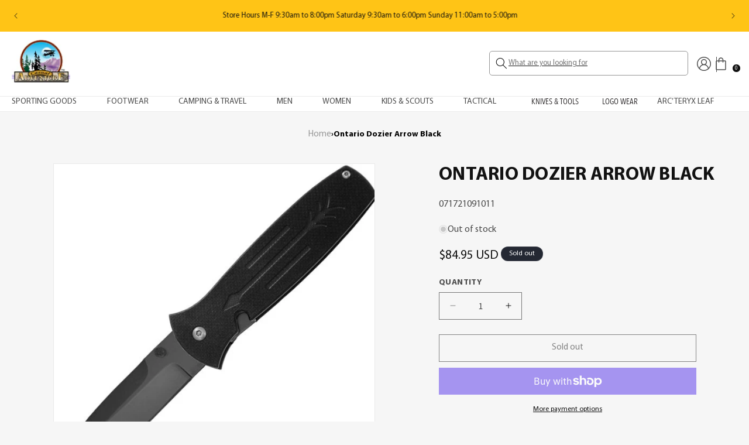

--- FILE ---
content_type: text/html; charset=utf-8
request_url: https://casualadventure.com/products/ontario-dozier-arrow-black
body_size: 41373
content:
<!doctype html>
<html class="no-js" lang="en">
  <head>
    <meta charset="utf-8">
    <meta http-equiv="X-UA-Compatible" content="IE=edge">
    <meta name="viewport" content="width=device-width,initial-scale=1">
    <meta name="theme-color" content="">
    <link rel="canonical" href="https://casualadventure.com/products/ontario-dozier-arrow-black">
<script src="https://ajax.googleapis.com/ajax/libs/jquery/3.7.1/jquery.min.js"></script><link rel="icon" type="image/png" href="//casualadventure.com/cdn/shop/files/casualAdventureLogo.jpg?crop=center&height=32&v=1707471172&width=32"><link rel="preconnect" href="https://fonts.shopifycdn.com" crossorigin><title>
      Ontario Dozier Arrow Black
 &ndash; Casual Adventure Outfitters</title>

    
      <meta name="description" content="Type: Linerlock; Closed: 4.625&quot;; Blade: 3.5&quot; l D2 Tool Steel l Standard Edge l Black Finish; Handle: Black l G10; Other Info: Pocket Clip l Thumb Stud(s). Spear point blade. Milled arrow design on handle. Designed by Bob Dozier. Boxed.">
    

    

<meta property="og:site_name" content="Casual Adventure Outfitters">
<meta property="og:url" content="https://casualadventure.com/products/ontario-dozier-arrow-black">
<meta property="og:title" content="Ontario Dozier Arrow Black">
<meta property="og:type" content="product">
<meta property="og:description" content="Type: Linerlock; Closed: 4.625&quot;; Blade: 3.5&quot; l D2 Tool Steel l Standard Edge l Black Finish; Handle: Black l G10; Other Info: Pocket Clip l Thumb Stud(s). Spear point blade. Milled arrow design on handle. Designed by Bob Dozier. Boxed."><meta property="og:image" content="http://casualadventure.com/cdn/shop/files/d1098021-37fc-467b-9c1e-d4ad0a6c78f7_ec37cab7_ON9101-600x600.jpg?v=1750182942">
  <meta property="og:image:secure_url" content="https://casualadventure.com/cdn/shop/files/d1098021-37fc-467b-9c1e-d4ad0a6c78f7_ec37cab7_ON9101-600x600.jpg?v=1750182942">
  <meta property="og:image:width" content="600">
  <meta property="og:image:height" content="600"><meta property="og:price:amount" content="84.95">
  <meta property="og:price:currency" content="USD"><meta name="twitter:card" content="summary_large_image">
<meta name="twitter:title" content="Ontario Dozier Arrow Black">
<meta name="twitter:description" content="Type: Linerlock; Closed: 4.625&quot;; Blade: 3.5&quot; l D2 Tool Steel l Standard Edge l Black Finish; Handle: Black l G10; Other Info: Pocket Clip l Thumb Stud(s). Spear point blade. Milled arrow design on handle. Designed by Bob Dozier. Boxed.">


    <script src="//casualadventure.com/cdn/shop/t/14/assets/constants.js?v=58251544750838685771711976277" defer="defer"></script>
    <script src="//casualadventure.com/cdn/shop/t/14/assets/pubsub.js?v=158357773527763999511711976277" defer="defer"></script>
    <script src="//casualadventure.com/cdn/shop/t/14/assets/global.js?v=37284204640041572741711976277" defer="defer"></script>
     <script src="//casualadventure.com/cdn/shop/t/14/assets/custom.js?v=86356912043462198051711976277"></script><script>window.performance && window.performance.mark && window.performance.mark('shopify.content_for_header.start');</script><meta id="shopify-digital-wallet" name="shopify-digital-wallet" content="/56480759919/digital_wallets/dialog">
<meta name="shopify-checkout-api-token" content="b7ab7e9ed69534dba44e0d22e0923ce8">
<meta id="in-context-paypal-metadata" data-shop-id="56480759919" data-venmo-supported="true" data-environment="production" data-locale="en_US" data-paypal-v4="true" data-currency="USD">
<link rel="alternate" type="application/json+oembed" href="https://casualadventure.com/products/ontario-dozier-arrow-black.oembed">
<script async="async" src="/checkouts/internal/preloads.js?locale=en-US"></script>
<link rel="preconnect" href="https://shop.app" crossorigin="anonymous">
<script async="async" src="https://shop.app/checkouts/internal/preloads.js?locale=en-US&shop_id=56480759919" crossorigin="anonymous"></script>
<script id="apple-pay-shop-capabilities" type="application/json">{"shopId":56480759919,"countryCode":"US","currencyCode":"USD","merchantCapabilities":["supports3DS"],"merchantId":"gid:\/\/shopify\/Shop\/56480759919","merchantName":"Casual Adventure Outfitters","requiredBillingContactFields":["postalAddress","email","phone"],"requiredShippingContactFields":["postalAddress","email","phone"],"shippingType":"shipping","supportedNetworks":["visa","masterCard","amex","discover","elo","jcb"],"total":{"type":"pending","label":"Casual Adventure Outfitters","amount":"1.00"},"shopifyPaymentsEnabled":true,"supportsSubscriptions":true}</script>
<script id="shopify-features" type="application/json">{"accessToken":"b7ab7e9ed69534dba44e0d22e0923ce8","betas":["rich-media-storefront-analytics"],"domain":"casualadventure.com","predictiveSearch":true,"shopId":56480759919,"locale":"en"}</script>
<script>var Shopify = Shopify || {};
Shopify.shop = "e9cc2b.myshopify.com";
Shopify.locale = "en";
Shopify.currency = {"active":"USD","rate":"1.0"};
Shopify.country = "US";
Shopify.theme = {"name":"Dev of Dawn[01-04-24]","id":130795372655,"schema_name":"Dawn","schema_version":"13.0.0","theme_store_id":887,"role":"main"};
Shopify.theme.handle = "null";
Shopify.theme.style = {"id":null,"handle":null};
Shopify.cdnHost = "casualadventure.com/cdn";
Shopify.routes = Shopify.routes || {};
Shopify.routes.root = "/";</script>
<script type="module">!function(o){(o.Shopify=o.Shopify||{}).modules=!0}(window);</script>
<script>!function(o){function n(){var o=[];function n(){o.push(Array.prototype.slice.apply(arguments))}return n.q=o,n}var t=o.Shopify=o.Shopify||{};t.loadFeatures=n(),t.autoloadFeatures=n()}(window);</script>
<script>
  window.ShopifyPay = window.ShopifyPay || {};
  window.ShopifyPay.apiHost = "shop.app\/pay";
  window.ShopifyPay.redirectState = null;
</script>
<script id="shop-js-analytics" type="application/json">{"pageType":"product"}</script>
<script defer="defer" async type="module" src="//casualadventure.com/cdn/shopifycloud/shop-js/modules/v2/client.init-shop-cart-sync_DtuiiIyl.en.esm.js"></script>
<script defer="defer" async type="module" src="//casualadventure.com/cdn/shopifycloud/shop-js/modules/v2/chunk.common_CUHEfi5Q.esm.js"></script>
<script type="module">
  await import("//casualadventure.com/cdn/shopifycloud/shop-js/modules/v2/client.init-shop-cart-sync_DtuiiIyl.en.esm.js");
await import("//casualadventure.com/cdn/shopifycloud/shop-js/modules/v2/chunk.common_CUHEfi5Q.esm.js");

  window.Shopify.SignInWithShop?.initShopCartSync?.({"fedCMEnabled":true,"windoidEnabled":true});

</script>
<script defer="defer" async type="module" src="//casualadventure.com/cdn/shopifycloud/shop-js/modules/v2/client.payment-terms_CAtGlQYS.en.esm.js"></script>
<script defer="defer" async type="module" src="//casualadventure.com/cdn/shopifycloud/shop-js/modules/v2/chunk.common_CUHEfi5Q.esm.js"></script>
<script defer="defer" async type="module" src="//casualadventure.com/cdn/shopifycloud/shop-js/modules/v2/chunk.modal_BewljZkx.esm.js"></script>
<script type="module">
  await import("//casualadventure.com/cdn/shopifycloud/shop-js/modules/v2/client.payment-terms_CAtGlQYS.en.esm.js");
await import("//casualadventure.com/cdn/shopifycloud/shop-js/modules/v2/chunk.common_CUHEfi5Q.esm.js");
await import("//casualadventure.com/cdn/shopifycloud/shop-js/modules/v2/chunk.modal_BewljZkx.esm.js");

  
</script>
<script>
  window.Shopify = window.Shopify || {};
  if (!window.Shopify.featureAssets) window.Shopify.featureAssets = {};
  window.Shopify.featureAssets['shop-js'] = {"shop-cart-sync":["modules/v2/client.shop-cart-sync_DFoTY42P.en.esm.js","modules/v2/chunk.common_CUHEfi5Q.esm.js"],"init-fed-cm":["modules/v2/client.init-fed-cm_D2UNy1i2.en.esm.js","modules/v2/chunk.common_CUHEfi5Q.esm.js"],"init-shop-email-lookup-coordinator":["modules/v2/client.init-shop-email-lookup-coordinator_BQEe2rDt.en.esm.js","modules/v2/chunk.common_CUHEfi5Q.esm.js"],"shop-cash-offers":["modules/v2/client.shop-cash-offers_3CTtReFF.en.esm.js","modules/v2/chunk.common_CUHEfi5Q.esm.js","modules/v2/chunk.modal_BewljZkx.esm.js"],"shop-button":["modules/v2/client.shop-button_C6oxCjDL.en.esm.js","modules/v2/chunk.common_CUHEfi5Q.esm.js"],"init-windoid":["modules/v2/client.init-windoid_5pix8xhK.en.esm.js","modules/v2/chunk.common_CUHEfi5Q.esm.js"],"avatar":["modules/v2/client.avatar_BTnouDA3.en.esm.js"],"init-shop-cart-sync":["modules/v2/client.init-shop-cart-sync_DtuiiIyl.en.esm.js","modules/v2/chunk.common_CUHEfi5Q.esm.js"],"shop-toast-manager":["modules/v2/client.shop-toast-manager_BYv_8cH1.en.esm.js","modules/v2/chunk.common_CUHEfi5Q.esm.js"],"pay-button":["modules/v2/client.pay-button_FnF9EIkY.en.esm.js","modules/v2/chunk.common_CUHEfi5Q.esm.js"],"shop-login-button":["modules/v2/client.shop-login-button_CH1KUpOf.en.esm.js","modules/v2/chunk.common_CUHEfi5Q.esm.js","modules/v2/chunk.modal_BewljZkx.esm.js"],"init-customer-accounts-sign-up":["modules/v2/client.init-customer-accounts-sign-up_aj7QGgYS.en.esm.js","modules/v2/client.shop-login-button_CH1KUpOf.en.esm.js","modules/v2/chunk.common_CUHEfi5Q.esm.js","modules/v2/chunk.modal_BewljZkx.esm.js"],"init-shop-for-new-customer-accounts":["modules/v2/client.init-shop-for-new-customer-accounts_NbnYRf_7.en.esm.js","modules/v2/client.shop-login-button_CH1KUpOf.en.esm.js","modules/v2/chunk.common_CUHEfi5Q.esm.js","modules/v2/chunk.modal_BewljZkx.esm.js"],"init-customer-accounts":["modules/v2/client.init-customer-accounts_ppedhqCH.en.esm.js","modules/v2/client.shop-login-button_CH1KUpOf.en.esm.js","modules/v2/chunk.common_CUHEfi5Q.esm.js","modules/v2/chunk.modal_BewljZkx.esm.js"],"shop-follow-button":["modules/v2/client.shop-follow-button_CMIBBa6u.en.esm.js","modules/v2/chunk.common_CUHEfi5Q.esm.js","modules/v2/chunk.modal_BewljZkx.esm.js"],"lead-capture":["modules/v2/client.lead-capture_But0hIyf.en.esm.js","modules/v2/chunk.common_CUHEfi5Q.esm.js","modules/v2/chunk.modal_BewljZkx.esm.js"],"checkout-modal":["modules/v2/client.checkout-modal_BBxc70dQ.en.esm.js","modules/v2/chunk.common_CUHEfi5Q.esm.js","modules/v2/chunk.modal_BewljZkx.esm.js"],"shop-login":["modules/v2/client.shop-login_hM3Q17Kl.en.esm.js","modules/v2/chunk.common_CUHEfi5Q.esm.js","modules/v2/chunk.modal_BewljZkx.esm.js"],"payment-terms":["modules/v2/client.payment-terms_CAtGlQYS.en.esm.js","modules/v2/chunk.common_CUHEfi5Q.esm.js","modules/v2/chunk.modal_BewljZkx.esm.js"]};
</script>
<script>(function() {
  var isLoaded = false;
  function asyncLoad() {
    if (isLoaded) return;
    isLoaded = true;
    var urls = ["\/\/cdn.shopify.com\/proxy\/ee3fe314a572bf55cf690731d6d041943f34ebcb8fd15e966d3e08b457314940\/bucket.useifsapp.com\/theme-files-min\/js\/ifs-script-tag-min.js?v=2\u0026shop=e9cc2b.myshopify.com\u0026sp-cache-control=cHVibGljLCBtYXgtYWdlPTkwMA"];
    for (var i = 0; i < urls.length; i++) {
      var s = document.createElement('script');
      s.type = 'text/javascript';
      s.async = true;
      s.src = urls[i];
      var x = document.getElementsByTagName('script')[0];
      x.parentNode.insertBefore(s, x);
    }
  };
  if(window.attachEvent) {
    window.attachEvent('onload', asyncLoad);
  } else {
    window.addEventListener('load', asyncLoad, false);
  }
})();</script>
<script id="__st">var __st={"a":56480759919,"offset":-18000,"reqid":"89525859-fead-4666-a321-d60f3b47e2fe-1766485231","pageurl":"casualadventure.com\/products\/ontario-dozier-arrow-black","u":"071e4200f78a","p":"product","rtyp":"product","rid":7283456868463};</script>
<script>window.ShopifyPaypalV4VisibilityTracking = true;</script>
<script id="captcha-bootstrap">!function(){'use strict';const t='contact',e='account',n='new_comment',o=[[t,t],['blogs',n],['comments',n],[t,'customer']],c=[[e,'customer_login'],[e,'guest_login'],[e,'recover_customer_password'],[e,'create_customer']],r=t=>t.map((([t,e])=>`form[action*='/${t}']:not([data-nocaptcha='true']) input[name='form_type'][value='${e}']`)).join(','),a=t=>()=>t?[...document.querySelectorAll(t)].map((t=>t.form)):[];function s(){const t=[...o],e=r(t);return a(e)}const i='password',u='form_key',d=['recaptcha-v3-token','g-recaptcha-response','h-captcha-response',i],f=()=>{try{return window.sessionStorage}catch{return}},m='__shopify_v',_=t=>t.elements[u];function p(t,e,n=!1){try{const o=window.sessionStorage,c=JSON.parse(o.getItem(e)),{data:r}=function(t){const{data:e,action:n}=t;return t[m]||n?{data:e,action:n}:{data:t,action:n}}(c);for(const[e,n]of Object.entries(r))t.elements[e]&&(t.elements[e].value=n);n&&o.removeItem(e)}catch(o){console.error('form repopulation failed',{error:o})}}const l='form_type',E='cptcha';function T(t){t.dataset[E]=!0}const w=window,h=w.document,L='Shopify',v='ce_forms',y='captcha';let A=!1;((t,e)=>{const n=(g='f06e6c50-85a8-45c8-87d0-21a2b65856fe',I='https://cdn.shopify.com/shopifycloud/storefront-forms-hcaptcha/ce_storefront_forms_captcha_hcaptcha.v1.5.2.iife.js',D={infoText:'Protected by hCaptcha',privacyText:'Privacy',termsText:'Terms'},(t,e,n)=>{const o=w[L][v],c=o.bindForm;if(c)return c(t,g,e,D).then(n);var r;o.q.push([[t,g,e,D],n]),r=I,A||(h.body.append(Object.assign(h.createElement('script'),{id:'captcha-provider',async:!0,src:r})),A=!0)});var g,I,D;w[L]=w[L]||{},w[L][v]=w[L][v]||{},w[L][v].q=[],w[L][y]=w[L][y]||{},w[L][y].protect=function(t,e){n(t,void 0,e),T(t)},Object.freeze(w[L][y]),function(t,e,n,w,h,L){const[v,y,A,g]=function(t,e,n){const i=e?o:[],u=t?c:[],d=[...i,...u],f=r(d),m=r(i),_=r(d.filter((([t,e])=>n.includes(e))));return[a(f),a(m),a(_),s()]}(w,h,L),I=t=>{const e=t.target;return e instanceof HTMLFormElement?e:e&&e.form},D=t=>v().includes(t);t.addEventListener('submit',(t=>{const e=I(t);if(!e)return;const n=D(e)&&!e.dataset.hcaptchaBound&&!e.dataset.recaptchaBound,o=_(e),c=g().includes(e)&&(!o||!o.value);(n||c)&&t.preventDefault(),c&&!n&&(function(t){try{if(!f())return;!function(t){const e=f();if(!e)return;const n=_(t);if(!n)return;const o=n.value;o&&e.removeItem(o)}(t);const e=Array.from(Array(32),(()=>Math.random().toString(36)[2])).join('');!function(t,e){_(t)||t.append(Object.assign(document.createElement('input'),{type:'hidden',name:u})),t.elements[u].value=e}(t,e),function(t,e){const n=f();if(!n)return;const o=[...t.querySelectorAll(`input[type='${i}']`)].map((({name:t})=>t)),c=[...d,...o],r={};for(const[a,s]of new FormData(t).entries())c.includes(a)||(r[a]=s);n.setItem(e,JSON.stringify({[m]:1,action:t.action,data:r}))}(t,e)}catch(e){console.error('failed to persist form',e)}}(e),e.submit())}));const S=(t,e)=>{t&&!t.dataset[E]&&(n(t,e.some((e=>e===t))),T(t))};for(const o of['focusin','change'])t.addEventListener(o,(t=>{const e=I(t);D(e)&&S(e,y())}));const B=e.get('form_key'),M=e.get(l),P=B&&M;t.addEventListener('DOMContentLoaded',(()=>{const t=y();if(P)for(const e of t)e.elements[l].value===M&&p(e,B);[...new Set([...A(),...v().filter((t=>'true'===t.dataset.shopifyCaptcha))])].forEach((e=>S(e,t)))}))}(h,new URLSearchParams(w.location.search),n,t,e,['guest_login'])})(!0,!0)}();</script>
<script integrity="sha256-4kQ18oKyAcykRKYeNunJcIwy7WH5gtpwJnB7kiuLZ1E=" data-source-attribution="shopify.loadfeatures" defer="defer" src="//casualadventure.com/cdn/shopifycloud/storefront/assets/storefront/load_feature-a0a9edcb.js" crossorigin="anonymous"></script>
<script crossorigin="anonymous" defer="defer" src="//casualadventure.com/cdn/shopifycloud/storefront/assets/shopify_pay/storefront-65b4c6d7.js?v=20250812"></script>
<script data-source-attribution="shopify.dynamic_checkout.dynamic.init">var Shopify=Shopify||{};Shopify.PaymentButton=Shopify.PaymentButton||{isStorefrontPortableWallets:!0,init:function(){window.Shopify.PaymentButton.init=function(){};var t=document.createElement("script");t.src="https://casualadventure.com/cdn/shopifycloud/portable-wallets/latest/portable-wallets.en.js",t.type="module",document.head.appendChild(t)}};
</script>
<script data-source-attribution="shopify.dynamic_checkout.buyer_consent">
  function portableWalletsHideBuyerConsent(e){var t=document.getElementById("shopify-buyer-consent"),n=document.getElementById("shopify-subscription-policy-button");t&&n&&(t.classList.add("hidden"),t.setAttribute("aria-hidden","true"),n.removeEventListener("click",e))}function portableWalletsShowBuyerConsent(e){var t=document.getElementById("shopify-buyer-consent"),n=document.getElementById("shopify-subscription-policy-button");t&&n&&(t.classList.remove("hidden"),t.removeAttribute("aria-hidden"),n.addEventListener("click",e))}window.Shopify?.PaymentButton&&(window.Shopify.PaymentButton.hideBuyerConsent=portableWalletsHideBuyerConsent,window.Shopify.PaymentButton.showBuyerConsent=portableWalletsShowBuyerConsent);
</script>
<script>
  function portableWalletsCleanup(e){e&&e.src&&console.error("Failed to load portable wallets script "+e.src);var t=document.querySelectorAll("shopify-accelerated-checkout .shopify-payment-button__skeleton, shopify-accelerated-checkout-cart .wallet-cart-button__skeleton"),e=document.getElementById("shopify-buyer-consent");for(let e=0;e<t.length;e++)t[e].remove();e&&e.remove()}function portableWalletsNotLoadedAsModule(e){e instanceof ErrorEvent&&"string"==typeof e.message&&e.message.includes("import.meta")&&"string"==typeof e.filename&&e.filename.includes("portable-wallets")&&(window.removeEventListener("error",portableWalletsNotLoadedAsModule),window.Shopify.PaymentButton.failedToLoad=e,"loading"===document.readyState?document.addEventListener("DOMContentLoaded",window.Shopify.PaymentButton.init):window.Shopify.PaymentButton.init())}window.addEventListener("error",portableWalletsNotLoadedAsModule);
</script>

<script type="module" src="https://casualadventure.com/cdn/shopifycloud/portable-wallets/latest/portable-wallets.en.js" onError="portableWalletsCleanup(this)" crossorigin="anonymous"></script>
<script nomodule>
  document.addEventListener("DOMContentLoaded", portableWalletsCleanup);
</script>

<link id="shopify-accelerated-checkout-styles" rel="stylesheet" media="screen" href="https://casualadventure.com/cdn/shopifycloud/portable-wallets/latest/accelerated-checkout-backwards-compat.css" crossorigin="anonymous">
<style id="shopify-accelerated-checkout-cart">
        #shopify-buyer-consent {
  margin-top: 1em;
  display: inline-block;
  width: 100%;
}

#shopify-buyer-consent.hidden {
  display: none;
}

#shopify-subscription-policy-button {
  background: none;
  border: none;
  padding: 0;
  text-decoration: underline;
  font-size: inherit;
  cursor: pointer;
}

#shopify-subscription-policy-button::before {
  box-shadow: none;
}

      </style>
<script id="sections-script" data-sections="header" defer="defer" src="//casualadventure.com/cdn/shop/t/14/compiled_assets/scripts.js?1683"></script>
<script>window.performance && window.performance.mark && window.performance.mark('shopify.content_for_header.end');</script>


    <style data-shopify>
      @font-face {
  font-family: Assistant;
  font-weight: 400;
  font-style: normal;
  font-display: swap;
  src: url("//casualadventure.com/cdn/fonts/assistant/assistant_n4.9120912a469cad1cc292572851508ca49d12e768.woff2") format("woff2"),
       url("//casualadventure.com/cdn/fonts/assistant/assistant_n4.6e9875ce64e0fefcd3f4446b7ec9036b3ddd2985.woff") format("woff");
}

      @font-face {
  font-family: Assistant;
  font-weight: 700;
  font-style: normal;
  font-display: swap;
  src: url("//casualadventure.com/cdn/fonts/assistant/assistant_n7.bf44452348ec8b8efa3aa3068825305886b1c83c.woff2") format("woff2"),
       url("//casualadventure.com/cdn/fonts/assistant/assistant_n7.0c887fee83f6b3bda822f1150b912c72da0f7b64.woff") format("woff");
}

      
      
      @font-face {
  font-family: Assistant;
  font-weight: 400;
  font-style: normal;
  font-display: swap;
  src: url("//casualadventure.com/cdn/fonts/assistant/assistant_n4.9120912a469cad1cc292572851508ca49d12e768.woff2") format("woff2"),
       url("//casualadventure.com/cdn/fonts/assistant/assistant_n4.6e9875ce64e0fefcd3f4446b7ec9036b3ddd2985.woff") format("woff");
}


      
        :root,
        .color-scheme-1 {
          --color-background: 246,246,246;
        
          --gradient-background: #f6f6f6;
        

        

        --color-foreground: 18,18,18;
        --color-background-contrast: 182,182,182;
        --color-shadow: 18,18,18;
        --color-button: 18,18,18;
        --color-button-text: 255,255,255;
        --color-secondary-button: 246,246,246;
        --color-secondary-button-text: 18,18,18;
        --color-link: 18,18,18;
        --color-badge-foreground: 18,18,18;
        --color-badge-background: 246,246,246;
        --color-badge-border: 18,18,18;
        --payment-terms-background-color: rgb(246 246 246);
      }
      
        
        .color-scheme-2 {
          --color-background: 243,243,243;
        
          --gradient-background: #f3f3f3;
        

        

        --color-foreground: 18,18,18;
        --color-background-contrast: 179,179,179;
        --color-shadow: 18,18,18;
        --color-button: 18,18,18;
        --color-button-text: 243,243,243;
        --color-secondary-button: 243,243,243;
        --color-secondary-button-text: 18,18,18;
        --color-link: 18,18,18;
        --color-badge-foreground: 18,18,18;
        --color-badge-background: 243,243,243;
        --color-badge-border: 18,18,18;
        --payment-terms-background-color: rgb(243 243 243);
      }
      
        
        .color-scheme-3 {
          --color-background: 36,40,51;
        
          --gradient-background: #242833;
        

        

        --color-foreground: 255,255,255;
        --color-background-contrast: 47,52,66;
        --color-shadow: 18,18,18;
        --color-button: 255,255,255;
        --color-button-text: 0,0,0;
        --color-secondary-button: 36,40,51;
        --color-secondary-button-text: 255,255,255;
        --color-link: 255,255,255;
        --color-badge-foreground: 255,255,255;
        --color-badge-background: 36,40,51;
        --color-badge-border: 255,255,255;
        --payment-terms-background-color: rgb(36 40 51);
      }
      
        
        .color-scheme-4 {
          --color-background: 18,18,18;
        
          --gradient-background: #121212;
        

        

        --color-foreground: 255,255,255;
        --color-background-contrast: 146,146,146;
        --color-shadow: 18,18,18;
        --color-button: 255,255,255;
        --color-button-text: 18,18,18;
        --color-secondary-button: 18,18,18;
        --color-secondary-button-text: 255,255,255;
        --color-link: 255,255,255;
        --color-badge-foreground: 255,255,255;
        --color-badge-background: 18,18,18;
        --color-badge-border: 255,255,255;
        --payment-terms-background-color: rgb(18 18 18);
      }
      
        
        .color-scheme-5 {
          --color-background: 51,79,180;
        
          --gradient-background: #334fb4;
        

        

        --color-foreground: 255,255,255;
        --color-background-contrast: 23,35,81;
        --color-shadow: 18,18,18;
        --color-button: 255,255,255;
        --color-button-text: 51,79,180;
        --color-secondary-button: 51,79,180;
        --color-secondary-button-text: 255,255,255;
        --color-link: 255,255,255;
        --color-badge-foreground: 255,255,255;
        --color-badge-background: 51,79,180;
        --color-badge-border: 255,255,255;
        --payment-terms-background-color: rgb(51 79 180);
      }
      
        
        .color-scheme-068bb09f-f4df-44b5-8f12-616c52982e15 {
          --color-background: 255,255,255;
        
          --gradient-background: #ffffff;
        

        

        --color-foreground: 18,18,18;
        --color-background-contrast: 191,191,191;
        --color-shadow: 18,18,18;
        --color-button: 18,18,18;
        --color-button-text: 255,255,255;
        --color-secondary-button: 255,255,255;
        --color-secondary-button-text: 18,18,18;
        --color-link: 18,18,18;
        --color-badge-foreground: 18,18,18;
        --color-badge-background: 255,255,255;
        --color-badge-border: 18,18,18;
        --payment-terms-background-color: rgb(255 255 255);
      }
      

      body, .color-scheme-1, .color-scheme-2, .color-scheme-3, .color-scheme-4, .color-scheme-5, .color-scheme-068bb09f-f4df-44b5-8f12-616c52982e15 {
        color: rgba(var(--color-foreground), 0.75);
        background-color: rgb(var(--color-background));
      }

      :root {
        --font-body-family: Assistant, sans-serif;
        --font-body-style: normal;
        --font-body-weight: 400;
        --font-body-weight-bold: 700;

        --font-heading-family: Assistant, sans-serif;
        --font-heading-style: normal;
        --font-heading-weight: 400;

        --font-body-scale: 1.0;
        --font-heading-scale: 1.0;

        --media-padding: px;
        --media-border-opacity: 0.05;
        --media-border-width: 1px;
        --media-radius: 0px;
        --media-shadow-opacity: 0.0;
        --media-shadow-horizontal-offset: 0px;
        --media-shadow-vertical-offset: 4px;
        --media-shadow-blur-radius: 5px;
        --media-shadow-visible: 0;

        --page-width: 140rem;
        --page-width-margin: 0rem;

        --product-card-image-padding: 0.0rem;
        --product-card-corner-radius: 0.0rem;
        --product-card-text-alignment: left;
        --product-card-border-width: 0.0rem;
        --product-card-border-opacity: 0.1;
        --product-card-shadow-opacity: 0.0;
        --product-card-shadow-visible: 0;
        --product-card-shadow-horizontal-offset: 0.0rem;
        --product-card-shadow-vertical-offset: 0.4rem;
        --product-card-shadow-blur-radius: 0.5rem;

        --collection-card-image-padding: 0.0rem;
        --collection-card-corner-radius: 0.0rem;
        --collection-card-text-alignment: left;
        --collection-card-border-width: 0.0rem;
        --collection-card-border-opacity: 0.1;
        --collection-card-shadow-opacity: 0.0;
        --collection-card-shadow-visible: 0;
        --collection-card-shadow-horizontal-offset: 0.0rem;
        --collection-card-shadow-vertical-offset: 0.4rem;
        --collection-card-shadow-blur-radius: 0.5rem;

        --blog-card-image-padding: 0.0rem;
        --blog-card-corner-radius: 0.0rem;
        --blog-card-text-alignment: left;
        --blog-card-border-width: 0.0rem;
        --blog-card-border-opacity: 0.1;
        --blog-card-shadow-opacity: 0.0;
        --blog-card-shadow-visible: 0;
        --blog-card-shadow-horizontal-offset: 0.0rem;
        --blog-card-shadow-vertical-offset: 0.4rem;
        --blog-card-shadow-blur-radius: 0.5rem;

        --badge-corner-radius: 4.0rem;

        --popup-border-width: 1px;
        --popup-border-opacity: 0.1;
        --popup-corner-radius: 0px;
        --popup-shadow-opacity: 0.05;
        --popup-shadow-horizontal-offset: 0px;
        --popup-shadow-vertical-offset: 4px;
        --popup-shadow-blur-radius: 5px;

        --drawer-border-width: 1px;
        --drawer-border-opacity: 0.1;
        --drawer-shadow-opacity: 0.0;
        --drawer-shadow-horizontal-offset: 0px;
        --drawer-shadow-vertical-offset: 4px;
        --drawer-shadow-blur-radius: 5px;

        --spacing-sections-desktop: 0px;
        --spacing-sections-mobile: 0px;

        --grid-desktop-vertical-spacing: 16px;
        --grid-desktop-horizontal-spacing: 16px;
        --grid-mobile-vertical-spacing: 8px;
        --grid-mobile-horizontal-spacing: 8px;

        --text-boxes-border-opacity: 0.1;
        --text-boxes-border-width: 0px;
        --text-boxes-radius: 0px;
        --text-boxes-shadow-opacity: 0.0;
        --text-boxes-shadow-visible: 0;
        --text-boxes-shadow-horizontal-offset: 0px;
        --text-boxes-shadow-vertical-offset: 4px;
        --text-boxes-shadow-blur-radius: 5px;

        --buttons-radius: 0px;
        --buttons-radius-outset: 0px;
        --buttons-border-width: 1px;
        --buttons-border-opacity: 1.0;
        --buttons-shadow-opacity: 0.0;
        --buttons-shadow-visible: 0;
        --buttons-shadow-horizontal-offset: 0px;
        --buttons-shadow-vertical-offset: 4px;
        --buttons-shadow-blur-radius: 5px;
        --buttons-border-offset: 0px;

        --inputs-radius: 0px;
        --inputs-border-width: 1px;
        --inputs-border-opacity: 0.55;
        --inputs-shadow-opacity: 0.0;
        --inputs-shadow-horizontal-offset: 0px;
        --inputs-margin-offset: 0px;
        --inputs-shadow-vertical-offset: 4px;
        --inputs-shadow-blur-radius: 5px;
        --inputs-radius-outset: 0px;

        --variant-pills-radius: 40px;
        --variant-pills-border-width: 1px;
        --variant-pills-border-opacity: 0.55;
        --variant-pills-shadow-opacity: 0.0;
        --variant-pills-shadow-horizontal-offset: 0px;
        --variant-pills-shadow-vertical-offset: 4px;
        --variant-pills-shadow-blur-radius: 5px;
      }

      *,
      *::before,
      *::after {
        box-sizing: inherit;
      }

      html {
        box-sizing: border-box;
        font-size: calc(var(--font-body-scale) * 62.5%);
        height: 100%;
      }

      body {
        display: grid;
        grid-template-rows: auto auto 1fr auto;
        grid-template-columns: 100%;
        min-height: 100%;
        margin: 0;
        font-size: 1.5rem;
        letter-spacing: 0.06rem;
        line-height: calc(1 + 0.8 / var(--font-body-scale));
        font-family: var(--font-body-family);
        font-style: var(--font-body-style);
        font-weight: var(--font-body-weight);
      }

      @media screen and (min-width: 750px) {
        body {
          font-size: 1.6rem;
        }
      }
    </style>

    <link href="//casualadventure.com/cdn/shop/t/14/assets/base.css?v=99351805639267153141711976277" rel="stylesheet" type="text/css" media="all" />
    <link href="//casualadventure.com/cdn/shop/t/14/assets/custom.css?v=53685409932119358961753336409" rel="stylesheet" type="text/css" media="all" />
<link rel="preload" as="font" href="//casualadventure.com/cdn/fonts/assistant/assistant_n4.9120912a469cad1cc292572851508ca49d12e768.woff2" type="font/woff2" crossorigin><link rel="preload" as="font" href="//casualadventure.com/cdn/fonts/assistant/assistant_n4.9120912a469cad1cc292572851508ca49d12e768.woff2" type="font/woff2" crossorigin><link
        rel="stylesheet"
        href="//casualadventure.com/cdn/shop/t/14/assets/component-predictive-search.css?v=118923337488134913561711976277"
        media="print"
        onload="this.media='all'"
      ><script>
      document.documentElement.className = document.documentElement.className.replace('no-js', 'js');
      if (Shopify.designMode) {
        document.documentElement.classList.add('shopify-design-mode');
      }
    </script>

  <link href="https://monorail-edge.shopifysvc.com" rel="dns-prefetch">
<script>(function(){if ("sendBeacon" in navigator && "performance" in window) {try {var session_token_from_headers = performance.getEntriesByType('navigation')[0].serverTiming.find(x => x.name == '_s').description;} catch {var session_token_from_headers = undefined;}var session_cookie_matches = document.cookie.match(/_shopify_s=([^;]*)/);var session_token_from_cookie = session_cookie_matches && session_cookie_matches.length === 2 ? session_cookie_matches[1] : "";var session_token = session_token_from_headers || session_token_from_cookie || "";function handle_abandonment_event(e) {var entries = performance.getEntries().filter(function(entry) {return /monorail-edge.shopifysvc.com/.test(entry.name);});if (!window.abandonment_tracked && entries.length === 0) {window.abandonment_tracked = true;var currentMs = Date.now();var navigation_start = performance.timing.navigationStart;var payload = {shop_id: 56480759919,url: window.location.href,navigation_start,duration: currentMs - navigation_start,session_token,page_type: "product"};window.navigator.sendBeacon("https://monorail-edge.shopifysvc.com/v1/produce", JSON.stringify({schema_id: "online_store_buyer_site_abandonment/1.1",payload: payload,metadata: {event_created_at_ms: currentMs,event_sent_at_ms: currentMs}}));}}window.addEventListener('pagehide', handle_abandonment_event);}}());</script>
<script id="web-pixels-manager-setup">(function e(e,d,r,n,o){if(void 0===o&&(o={}),!Boolean(null===(a=null===(i=window.Shopify)||void 0===i?void 0:i.analytics)||void 0===a?void 0:a.replayQueue)){var i,a;window.Shopify=window.Shopify||{};var t=window.Shopify;t.analytics=t.analytics||{};var s=t.analytics;s.replayQueue=[],s.publish=function(e,d,r){return s.replayQueue.push([e,d,r]),!0};try{self.performance.mark("wpm:start")}catch(e){}var l=function(){var e={modern:/Edge?\/(1{2}[4-9]|1[2-9]\d|[2-9]\d{2}|\d{4,})\.\d+(\.\d+|)|Firefox\/(1{2}[4-9]|1[2-9]\d|[2-9]\d{2}|\d{4,})\.\d+(\.\d+|)|Chrom(ium|e)\/(9{2}|\d{3,})\.\d+(\.\d+|)|(Maci|X1{2}).+ Version\/(15\.\d+|(1[6-9]|[2-9]\d|\d{3,})\.\d+)([,.]\d+|)( \(\w+\)|)( Mobile\/\w+|) Safari\/|Chrome.+OPR\/(9{2}|\d{3,})\.\d+\.\d+|(CPU[ +]OS|iPhone[ +]OS|CPU[ +]iPhone|CPU IPhone OS|CPU iPad OS)[ +]+(15[._]\d+|(1[6-9]|[2-9]\d|\d{3,})[._]\d+)([._]\d+|)|Android:?[ /-](13[3-9]|1[4-9]\d|[2-9]\d{2}|\d{4,})(\.\d+|)(\.\d+|)|Android.+Firefox\/(13[5-9]|1[4-9]\d|[2-9]\d{2}|\d{4,})\.\d+(\.\d+|)|Android.+Chrom(ium|e)\/(13[3-9]|1[4-9]\d|[2-9]\d{2}|\d{4,})\.\d+(\.\d+|)|SamsungBrowser\/([2-9]\d|\d{3,})\.\d+/,legacy:/Edge?\/(1[6-9]|[2-9]\d|\d{3,})\.\d+(\.\d+|)|Firefox\/(5[4-9]|[6-9]\d|\d{3,})\.\d+(\.\d+|)|Chrom(ium|e)\/(5[1-9]|[6-9]\d|\d{3,})\.\d+(\.\d+|)([\d.]+$|.*Safari\/(?![\d.]+ Edge\/[\d.]+$))|(Maci|X1{2}).+ Version\/(10\.\d+|(1[1-9]|[2-9]\d|\d{3,})\.\d+)([,.]\d+|)( \(\w+\)|)( Mobile\/\w+|) Safari\/|Chrome.+OPR\/(3[89]|[4-9]\d|\d{3,})\.\d+\.\d+|(CPU[ +]OS|iPhone[ +]OS|CPU[ +]iPhone|CPU IPhone OS|CPU iPad OS)[ +]+(10[._]\d+|(1[1-9]|[2-9]\d|\d{3,})[._]\d+)([._]\d+|)|Android:?[ /-](13[3-9]|1[4-9]\d|[2-9]\d{2}|\d{4,})(\.\d+|)(\.\d+|)|Mobile Safari.+OPR\/([89]\d|\d{3,})\.\d+\.\d+|Android.+Firefox\/(13[5-9]|1[4-9]\d|[2-9]\d{2}|\d{4,})\.\d+(\.\d+|)|Android.+Chrom(ium|e)\/(13[3-9]|1[4-9]\d|[2-9]\d{2}|\d{4,})\.\d+(\.\d+|)|Android.+(UC? ?Browser|UCWEB|U3)[ /]?(15\.([5-9]|\d{2,})|(1[6-9]|[2-9]\d|\d{3,})\.\d+)\.\d+|SamsungBrowser\/(5\.\d+|([6-9]|\d{2,})\.\d+)|Android.+MQ{2}Browser\/(14(\.(9|\d{2,})|)|(1[5-9]|[2-9]\d|\d{3,})(\.\d+|))(\.\d+|)|K[Aa][Ii]OS\/(3\.\d+|([4-9]|\d{2,})\.\d+)(\.\d+|)/},d=e.modern,r=e.legacy,n=navigator.userAgent;return n.match(d)?"modern":n.match(r)?"legacy":"unknown"}(),u="modern"===l?"modern":"legacy",c=(null!=n?n:{modern:"",legacy:""})[u],f=function(e){return[e.baseUrl,"/wpm","/b",e.hashVersion,"modern"===e.buildTarget?"m":"l",".js"].join("")}({baseUrl:d,hashVersion:r,buildTarget:u}),m=function(e){var d=e.version,r=e.bundleTarget,n=e.surface,o=e.pageUrl,i=e.monorailEndpoint;return{emit:function(e){var a=e.status,t=e.errorMsg,s=(new Date).getTime(),l=JSON.stringify({metadata:{event_sent_at_ms:s},events:[{schema_id:"web_pixels_manager_load/3.1",payload:{version:d,bundle_target:r,page_url:o,status:a,surface:n,error_msg:t},metadata:{event_created_at_ms:s}}]});if(!i)return console&&console.warn&&console.warn("[Web Pixels Manager] No Monorail endpoint provided, skipping logging."),!1;try{return self.navigator.sendBeacon.bind(self.navigator)(i,l)}catch(e){}var u=new XMLHttpRequest;try{return u.open("POST",i,!0),u.setRequestHeader("Content-Type","text/plain"),u.send(l),!0}catch(e){return console&&console.warn&&console.warn("[Web Pixels Manager] Got an unhandled error while logging to Monorail."),!1}}}}({version:r,bundleTarget:l,surface:e.surface,pageUrl:self.location.href,monorailEndpoint:e.monorailEndpoint});try{o.browserTarget=l,function(e){var d=e.src,r=e.async,n=void 0===r||r,o=e.onload,i=e.onerror,a=e.sri,t=e.scriptDataAttributes,s=void 0===t?{}:t,l=document.createElement("script"),u=document.querySelector("head"),c=document.querySelector("body");if(l.async=n,l.src=d,a&&(l.integrity=a,l.crossOrigin="anonymous"),s)for(var f in s)if(Object.prototype.hasOwnProperty.call(s,f))try{l.dataset[f]=s[f]}catch(e){}if(o&&l.addEventListener("load",o),i&&l.addEventListener("error",i),u)u.appendChild(l);else{if(!c)throw new Error("Did not find a head or body element to append the script");c.appendChild(l)}}({src:f,async:!0,onload:function(){if(!function(){var e,d;return Boolean(null===(d=null===(e=window.Shopify)||void 0===e?void 0:e.analytics)||void 0===d?void 0:d.initialized)}()){var d=window.webPixelsManager.init(e)||void 0;if(d){var r=window.Shopify.analytics;r.replayQueue.forEach((function(e){var r=e[0],n=e[1],o=e[2];d.publishCustomEvent(r,n,o)})),r.replayQueue=[],r.publish=d.publishCustomEvent,r.visitor=d.visitor,r.initialized=!0}}},onerror:function(){return m.emit({status:"failed",errorMsg:"".concat(f," has failed to load")})},sri:function(e){var d=/^sha384-[A-Za-z0-9+/=]+$/;return"string"==typeof e&&d.test(e)}(c)?c:"",scriptDataAttributes:o}),m.emit({status:"loading"})}catch(e){m.emit({status:"failed",errorMsg:(null==e?void 0:e.message)||"Unknown error"})}}})({shopId: 56480759919,storefrontBaseUrl: "https://casualadventure.com",extensionsBaseUrl: "https://extensions.shopifycdn.com/cdn/shopifycloud/web-pixels-manager",monorailEndpoint: "https://monorail-edge.shopifysvc.com/unstable/produce_batch",surface: "storefront-renderer",enabledBetaFlags: ["2dca8a86"],webPixelsConfigList: [{"id":"277184623","configuration":"{\"config\":\"{\\\"pixel_id\\\":\\\"G-76BQNBWMCH\\\",\\\"target_country\\\":\\\"US\\\",\\\"gtag_events\\\":[{\\\"type\\\":\\\"begin_checkout\\\",\\\"action_label\\\":\\\"G-76BQNBWMCH\\\"},{\\\"type\\\":\\\"search\\\",\\\"action_label\\\":\\\"G-76BQNBWMCH\\\"},{\\\"type\\\":\\\"view_item\\\",\\\"action_label\\\":[\\\"G-76BQNBWMCH\\\",\\\"MC-2PX6156MHD\\\"]},{\\\"type\\\":\\\"purchase\\\",\\\"action_label\\\":[\\\"G-76BQNBWMCH\\\",\\\"MC-2PX6156MHD\\\"]},{\\\"type\\\":\\\"page_view\\\",\\\"action_label\\\":[\\\"G-76BQNBWMCH\\\",\\\"MC-2PX6156MHD\\\"]},{\\\"type\\\":\\\"add_payment_info\\\",\\\"action_label\\\":\\\"G-76BQNBWMCH\\\"},{\\\"type\\\":\\\"add_to_cart\\\",\\\"action_label\\\":\\\"G-76BQNBWMCH\\\"}],\\\"enable_monitoring_mode\\\":false}\"}","eventPayloadVersion":"v1","runtimeContext":"OPEN","scriptVersion":"b2a88bafab3e21179ed38636efcd8a93","type":"APP","apiClientId":1780363,"privacyPurposes":[],"dataSharingAdjustments":{"protectedCustomerApprovalScopes":["read_customer_address","read_customer_email","read_customer_name","read_customer_personal_data","read_customer_phone"]}},{"id":"shopify-app-pixel","configuration":"{}","eventPayloadVersion":"v1","runtimeContext":"STRICT","scriptVersion":"0450","apiClientId":"shopify-pixel","type":"APP","privacyPurposes":["ANALYTICS","MARKETING"]},{"id":"shopify-custom-pixel","eventPayloadVersion":"v1","runtimeContext":"LAX","scriptVersion":"0450","apiClientId":"shopify-pixel","type":"CUSTOM","privacyPurposes":["ANALYTICS","MARKETING"]}],isMerchantRequest: false,initData: {"shop":{"name":"Casual Adventure Outfitters","paymentSettings":{"currencyCode":"USD"},"myshopifyDomain":"e9cc2b.myshopify.com","countryCode":"US","storefrontUrl":"https:\/\/casualadventure.com"},"customer":null,"cart":null,"checkout":null,"productVariants":[{"price":{"amount":84.95,"currencyCode":"USD"},"product":{"title":"Ontario Dozier Arrow Black","vendor":"Blue Ridge Knife Co.","id":"7283456868463","untranslatedTitle":"Ontario Dozier Arrow Black","url":"\/products\/ontario-dozier-arrow-black","type":""},"id":"41585468768367","image":{"src":"\/\/casualadventure.com\/cdn\/shop\/files\/d1098021-37fc-467b-9c1e-d4ad0a6c78f7_ec37cab7_ON9101-600x600.jpg?v=1750182942"},"sku":"071721091011","title":"Default Title","untranslatedTitle":"Default Title"}],"purchasingCompany":null},},"https://casualadventure.com/cdn","1e666a24w2e65f183p6464de52mb8aad81d",{"modern":"","legacy":""},{"shopId":"56480759919","storefrontBaseUrl":"https:\/\/casualadventure.com","extensionBaseUrl":"https:\/\/extensions.shopifycdn.com\/cdn\/shopifycloud\/web-pixels-manager","surface":"storefront-renderer","enabledBetaFlags":"[\"2dca8a86\"]","isMerchantRequest":"false","hashVersion":"1e666a24w2e65f183p6464de52mb8aad81d","publish":"custom","events":"[[\"page_viewed\",{}],[\"product_viewed\",{\"productVariant\":{\"price\":{\"amount\":84.95,\"currencyCode\":\"USD\"},\"product\":{\"title\":\"Ontario Dozier Arrow Black\",\"vendor\":\"Blue Ridge Knife Co.\",\"id\":\"7283456868463\",\"untranslatedTitle\":\"Ontario Dozier Arrow Black\",\"url\":\"\/products\/ontario-dozier-arrow-black\",\"type\":\"\"},\"id\":\"41585468768367\",\"image\":{\"src\":\"\/\/casualadventure.com\/cdn\/shop\/files\/d1098021-37fc-467b-9c1e-d4ad0a6c78f7_ec37cab7_ON9101-600x600.jpg?v=1750182942\"},\"sku\":\"071721091011\",\"title\":\"Default Title\",\"untranslatedTitle\":\"Default Title\"}}]]"});</script><script>
  window.ShopifyAnalytics = window.ShopifyAnalytics || {};
  window.ShopifyAnalytics.meta = window.ShopifyAnalytics.meta || {};
  window.ShopifyAnalytics.meta.currency = 'USD';
  var meta = {"product":{"id":7283456868463,"gid":"gid:\/\/shopify\/Product\/7283456868463","vendor":"Blue Ridge Knife Co.","type":"","handle":"ontario-dozier-arrow-black","variants":[{"id":41585468768367,"price":8495,"name":"Ontario Dozier Arrow Black","public_title":null,"sku":"071721091011"}],"remote":false},"page":{"pageType":"product","resourceType":"product","resourceId":7283456868463,"requestId":"89525859-fead-4666-a321-d60f3b47e2fe-1766485231"}};
  for (var attr in meta) {
    window.ShopifyAnalytics.meta[attr] = meta[attr];
  }
</script>
<script class="analytics">
  (function () {
    var customDocumentWrite = function(content) {
      var jquery = null;

      if (window.jQuery) {
        jquery = window.jQuery;
      } else if (window.Checkout && window.Checkout.$) {
        jquery = window.Checkout.$;
      }

      if (jquery) {
        jquery('body').append(content);
      }
    };

    var hasLoggedConversion = function(token) {
      if (token) {
        return document.cookie.indexOf('loggedConversion=' + token) !== -1;
      }
      return false;
    }

    var setCookieIfConversion = function(token) {
      if (token) {
        var twoMonthsFromNow = new Date(Date.now());
        twoMonthsFromNow.setMonth(twoMonthsFromNow.getMonth() + 2);

        document.cookie = 'loggedConversion=' + token + '; expires=' + twoMonthsFromNow;
      }
    }

    var trekkie = window.ShopifyAnalytics.lib = window.trekkie = window.trekkie || [];
    if (trekkie.integrations) {
      return;
    }
    trekkie.methods = [
      'identify',
      'page',
      'ready',
      'track',
      'trackForm',
      'trackLink'
    ];
    trekkie.factory = function(method) {
      return function() {
        var args = Array.prototype.slice.call(arguments);
        args.unshift(method);
        trekkie.push(args);
        return trekkie;
      };
    };
    for (var i = 0; i < trekkie.methods.length; i++) {
      var key = trekkie.methods[i];
      trekkie[key] = trekkie.factory(key);
    }
    trekkie.load = function(config) {
      trekkie.config = config || {};
      trekkie.config.initialDocumentCookie = document.cookie;
      var first = document.getElementsByTagName('script')[0];
      var script = document.createElement('script');
      script.type = 'text/javascript';
      script.onerror = function(e) {
        var scriptFallback = document.createElement('script');
        scriptFallback.type = 'text/javascript';
        scriptFallback.onerror = function(error) {
                var Monorail = {
      produce: function produce(monorailDomain, schemaId, payload) {
        var currentMs = new Date().getTime();
        var event = {
          schema_id: schemaId,
          payload: payload,
          metadata: {
            event_created_at_ms: currentMs,
            event_sent_at_ms: currentMs
          }
        };
        return Monorail.sendRequest("https://" + monorailDomain + "/v1/produce", JSON.stringify(event));
      },
      sendRequest: function sendRequest(endpointUrl, payload) {
        // Try the sendBeacon API
        if (window && window.navigator && typeof window.navigator.sendBeacon === 'function' && typeof window.Blob === 'function' && !Monorail.isIos12()) {
          var blobData = new window.Blob([payload], {
            type: 'text/plain'
          });

          if (window.navigator.sendBeacon(endpointUrl, blobData)) {
            return true;
          } // sendBeacon was not successful

        } // XHR beacon

        var xhr = new XMLHttpRequest();

        try {
          xhr.open('POST', endpointUrl);
          xhr.setRequestHeader('Content-Type', 'text/plain');
          xhr.send(payload);
        } catch (e) {
          console.log(e);
        }

        return false;
      },
      isIos12: function isIos12() {
        return window.navigator.userAgent.lastIndexOf('iPhone; CPU iPhone OS 12_') !== -1 || window.navigator.userAgent.lastIndexOf('iPad; CPU OS 12_') !== -1;
      }
    };
    Monorail.produce('monorail-edge.shopifysvc.com',
      'trekkie_storefront_load_errors/1.1',
      {shop_id: 56480759919,
      theme_id: 130795372655,
      app_name: "storefront",
      context_url: window.location.href,
      source_url: "//casualadventure.com/cdn/s/trekkie.storefront.8f32c7f0b513e73f3235c26245676203e1209161.min.js"});

        };
        scriptFallback.async = true;
        scriptFallback.src = '//casualadventure.com/cdn/s/trekkie.storefront.8f32c7f0b513e73f3235c26245676203e1209161.min.js';
        first.parentNode.insertBefore(scriptFallback, first);
      };
      script.async = true;
      script.src = '//casualadventure.com/cdn/s/trekkie.storefront.8f32c7f0b513e73f3235c26245676203e1209161.min.js';
      first.parentNode.insertBefore(script, first);
    };
    trekkie.load(
      {"Trekkie":{"appName":"storefront","development":false,"defaultAttributes":{"shopId":56480759919,"isMerchantRequest":null,"themeId":130795372655,"themeCityHash":"10629330237983485313","contentLanguage":"en","currency":"USD","eventMetadataId":"3823b9c0-b04b-4826-91db-0ee9d08597bc"},"isServerSideCookieWritingEnabled":true,"monorailRegion":"shop_domain","enabledBetaFlags":["65f19447"]},"Session Attribution":{},"S2S":{"facebookCapiEnabled":true,"source":"trekkie-storefront-renderer","apiClientId":580111}}
    );

    var loaded = false;
    trekkie.ready(function() {
      if (loaded) return;
      loaded = true;

      window.ShopifyAnalytics.lib = window.trekkie;

      var originalDocumentWrite = document.write;
      document.write = customDocumentWrite;
      try { window.ShopifyAnalytics.merchantGoogleAnalytics.call(this); } catch(error) {};
      document.write = originalDocumentWrite;

      window.ShopifyAnalytics.lib.page(null,{"pageType":"product","resourceType":"product","resourceId":7283456868463,"requestId":"89525859-fead-4666-a321-d60f3b47e2fe-1766485231","shopifyEmitted":true});

      var match = window.location.pathname.match(/checkouts\/(.+)\/(thank_you|post_purchase)/)
      var token = match? match[1]: undefined;
      if (!hasLoggedConversion(token)) {
        setCookieIfConversion(token);
        window.ShopifyAnalytics.lib.track("Viewed Product",{"currency":"USD","variantId":41585468768367,"productId":7283456868463,"productGid":"gid:\/\/shopify\/Product\/7283456868463","name":"Ontario Dozier Arrow Black","price":"84.95","sku":"071721091011","brand":"Blue Ridge Knife Co.","variant":null,"category":"","nonInteraction":true,"remote":false},undefined,undefined,{"shopifyEmitted":true});
      window.ShopifyAnalytics.lib.track("monorail:\/\/trekkie_storefront_viewed_product\/1.1",{"currency":"USD","variantId":41585468768367,"productId":7283456868463,"productGid":"gid:\/\/shopify\/Product\/7283456868463","name":"Ontario Dozier Arrow Black","price":"84.95","sku":"071721091011","brand":"Blue Ridge Knife Co.","variant":null,"category":"","nonInteraction":true,"remote":false,"referer":"https:\/\/casualadventure.com\/products\/ontario-dozier-arrow-black"});
      }
    });


        var eventsListenerScript = document.createElement('script');
        eventsListenerScript.async = true;
        eventsListenerScript.src = "//casualadventure.com/cdn/shopifycloud/storefront/assets/shop_events_listener-3da45d37.js";
        document.getElementsByTagName('head')[0].appendChild(eventsListenerScript);

})();</script>
<script
  defer
  src="https://casualadventure.com/cdn/shopifycloud/perf-kit/shopify-perf-kit-2.1.2.min.js"
  data-application="storefront-renderer"
  data-shop-id="56480759919"
  data-render-region="gcp-us-central1"
  data-page-type="product"
  data-theme-instance-id="130795372655"
  data-theme-name="Dawn"
  data-theme-version="13.0.0"
  data-monorail-region="shop_domain"
  data-resource-timing-sampling-rate="10"
  data-shs="true"
  data-shs-beacon="true"
  data-shs-export-with-fetch="true"
  data-shs-logs-sample-rate="1"
  data-shs-beacon-endpoint="https://casualadventure.com/api/collect"
></script>
</head>

  <body class="gradient page-">
    <a class="skip-to-content-link button visually-hidden" href="#MainContent">
      Skip to content
    </a><!-- BEGIN sections: header-group -->
<div id="shopify-section-sections--15990488989807__1764945978040d69af" class="shopify-section shopify-section-group-header-group">

</div><div id="shopify-section-sections--15990488989807__announcement-bar" class="shopify-section shopify-section-group-header-group announcement-bar-section"><link href="//casualadventure.com/cdn/shop/t/14/assets/component-slideshow.css?v=107725913939919748051711976277" rel="stylesheet" type="text/css" media="all" />
<link href="//casualadventure.com/cdn/shop/t/14/assets/component-slider.css?v=142503135496229589681711976277" rel="stylesheet" type="text/css" media="all" />


<div
  class="site-announcement-bar utility-bar color-scheme-1 gradient utility-bar--bottom-border"
  
>
  <div class="page-width utility-bar__grid">
    
<slideshow-component
        class="announcement-bar"
        role="region"
        aria-roledescription="Carousel"
        aria-label="Announcement bar"
      >
        <div class="announcement-bar-slider slider-buttons">
          <button
            type="button"
            class="slider-button slider-button--prev"
            name="previous"
            aria-label="Previous announcement"
            aria-controls="Slider-sections--15990488989807__announcement-bar"
          >
            <svg aria-hidden="true" focusable="false" class="icon icon-caret" viewBox="0 0 10 6">
  <path fill-rule="evenodd" clip-rule="evenodd" d="M9.354.646a.5.5 0 00-.708 0L5 4.293 1.354.646a.5.5 0 00-.708.708l4 4a.5.5 0 00.708 0l4-4a.5.5 0 000-.708z" fill="currentColor">
</svg>

          </button>
          <div
            class="grid grid--1-col slider slider--everywhere"
            id="Slider-sections--15990488989807__announcement-bar"
            aria-live="polite"
            aria-atomic="true"
            data-autoplay="true"
            data-speed="3"
          ><div
                class="slideshow__slide slider__slide grid__item grid--1-col"
                id="Slide-sections--15990488989807__announcement-bar-1"
                
                role="group"
                aria-roledescription="Announcement"
                aria-label="1 of 2"
                tabindex="-1"
              >
                
<!-- fix code  -->
                      <div
        class="announcement-bar"
        role="region"
        aria-label="Announcement"
      >
        <div class="announcement-left-text">
           <div class="announcement-info-text-wrapper">
             <ul class="common-lef-top-text">
               <li>
                 <span>
                   
                 </span>
                 
               </li>
               <li>
                 <a href="">
                 <span>
                   
                 </span>
                 
                </a>
               </li>
             </ul>
           </div>
        </div>
       <div class="announcement-center-text"><p class="announcement-bar__message h5">
            <span>Store Hours   M-F 9:30am to 8:00pm    Saturday 9:30am to 6:00pm     Sunday 11:00am to 5:00pm</span></p></div>
      <div class="announcement-right-text">
        <div class="announcement-social-media-icons">
              <a href=""></a>
              <a href=""></a>
             <a href=""></a>
        </div>
      </div>
      </div>
              </div><div
                class="slideshow__slide slider__slide grid__item grid--1-col"
                id="Slide-sections--15990488989807__announcement-bar-2"
                
                role="group"
                aria-roledescription="Announcement"
                aria-label="2 of 2"
                tabindex="-1"
              >
                
<!-- fix code  -->
                      <div
        class="announcement-bar"
        role="region"
        aria-label="Announcement"
      >
        <div class="announcement-left-text">
           <div class="announcement-info-text-wrapper">
             <ul class="common-lef-top-text">
               <li>
                 <span>
                   <img src="//casualadventure.com/cdn/shop/files/location.svg?v=1707388074">
                 </span>
                 3451 Washington Blvd Arlington, VA 22201
               </li>
               <li>
                 <a href="tel:703.527.0600">
                 <span>
                   <img src="//casualadventure.com/cdn/shop/files/call.svg?v=1707388091">
                 </span>
                 703.527.0600
                </a>
               </li>
             </ul>
           </div>
        </div>
       <div class="announcement-center-text"></div>
      <div class="announcement-right-text">
        <div class="announcement-social-media-icons">
              <a href="https://www.facebook.com/casualadventure/"><img src="//casualadventure.com/cdn/shop/files/FB.svg?v=1707388106"></a>
              <a href="https://www.instagram.com/casual__adventure"><img src="//casualadventure.com/cdn/shop/files/gram.svg?v=1707388123"></a>
             <a href=""><img src="//casualadventure.com/cdn/shop/files/twitter.svg?v=1707388139"></a>
        </div>
      </div>
      </div>
              </div></div>
          <button
            type="button"
            class="slider-button slider-button--next"
            name="next"
            aria-label="Next announcement"
            aria-controls="Slider-sections--15990488989807__announcement-bar"
          >
            <svg aria-hidden="true" focusable="false" class="icon icon-caret" viewBox="0 0 10 6">
  <path fill-rule="evenodd" clip-rule="evenodd" d="M9.354.646a.5.5 0 00-.708 0L5 4.293 1.354.646a.5.5 0 00-.708.708l4 4a.5.5 0 00.708 0l4-4a.5.5 0 000-.708z" fill="currentColor">
</svg>

          </button>
        </div>
      </slideshow-component><div class="localization-wrapper">
</div>
  </div>
</div>


</div><div id="shopify-section-sections--15990488989807__header" class="shopify-section shopify-section-group-header-group section-header"><link rel="stylesheet" href="//casualadventure.com/cdn/shop/t/14/assets/component-list-menu.css?v=151968516119678728991711976277" media="print" onload="this.media='all'">
<link rel="stylesheet" href="//casualadventure.com/cdn/shop/t/14/assets/component-search.css?v=165164710990765432851711976277" media="print" onload="this.media='all'">
<link rel="stylesheet" href="//casualadventure.com/cdn/shop/t/14/assets/component-menu-drawer.css?v=85170387104997277661711976277" media="print" onload="this.media='all'">
<link rel="stylesheet" href="//casualadventure.com/cdn/shop/t/14/assets/component-cart-notification.css?v=54116361853792938221711976277" media="print" onload="this.media='all'">
<link rel="stylesheet" href="//casualadventure.com/cdn/shop/t/14/assets/component-cart-items.css?v=136978088507021421401711976277" media="print" onload="this.media='all'"><link rel="stylesheet" href="//casualadventure.com/cdn/shop/t/14/assets/component-price.css?v=70172745017360139101711976277" media="print" onload="this.media='all'"><noscript><link href="//casualadventure.com/cdn/shop/t/14/assets/component-list-menu.css?v=151968516119678728991711976277" rel="stylesheet" type="text/css" media="all" /></noscript>
<noscript><link href="//casualadventure.com/cdn/shop/t/14/assets/component-search.css?v=165164710990765432851711976277" rel="stylesheet" type="text/css" media="all" /></noscript>
<noscript><link href="//casualadventure.com/cdn/shop/t/14/assets/component-menu-drawer.css?v=85170387104997277661711976277" rel="stylesheet" type="text/css" media="all" /></noscript>
<noscript><link href="//casualadventure.com/cdn/shop/t/14/assets/component-cart-notification.css?v=54116361853792938221711976277" rel="stylesheet" type="text/css" media="all" /></noscript>
<noscript><link href="//casualadventure.com/cdn/shop/t/14/assets/component-cart-items.css?v=136978088507021421401711976277" rel="stylesheet" type="text/css" media="all" /></noscript>

<style>
  header-drawer {
    justify-self: start;
    margin-left: -1.2rem;
  }.scrolled-past-header .header__heading-logo-wrapper {
      width: 75%;
    }@media screen and (min-width: 990px) {
      header-drawer {
        display: none;
      }
    }.menu-drawer-container {
    display: flex;
  }

  .list-menu {
    list-style: none;
    padding: 0;
    margin: 0;
  }

  .list-menu--inline {
    display: inline-flex;
    flex-wrap: wrap;
  }

  summary.list-menu__item {
    padding-right: 2.7rem;
  }

  .list-menu__item {
    display: flex;
    align-items: center;
    line-height: calc(1 + 0.3 / var(--font-body-scale));
  }

  .list-menu__item--link {
    text-decoration: none;
    padding-bottom: 1rem;
    padding-top: 1rem;
    line-height: calc(1 + 0.8 / var(--font-body-scale));
  }

  @media screen and (min-width: 750px) {
    .list-menu__item--link {
      padding-bottom: 0.5rem;
      padding-top: 0.5rem;
    }
  }
</style><style data-shopify>.header {
    padding: 10px 3rem 10px 3rem;
  }

  .section-header {
    position: sticky; /* This is for fixing a Safari z-index issue. PR #2147 */
    margin-bottom: 0px;
  }

  @media screen and (min-width: 750px) {
    .section-header {
      margin-bottom: 0px;
    }
  }

  @media screen and (min-width: 990px) {
    .header {
      padding-top: 20px;
      padding-bottom: 20px;
    }
  }</style><script src="//casualadventure.com/cdn/shop/t/14/assets/details-disclosure.js?v=13653116266235556501711976277" defer="defer"></script>
<script src="//casualadventure.com/cdn/shop/t/14/assets/details-modal.js?v=25581673532751508451711976277" defer="defer"></script>
<script src="//casualadventure.com/cdn/shop/t/14/assets/cart-notification.js?v=133508293167896966491711976277" defer="defer"></script>
<script src="//casualadventure.com/cdn/shop/t/14/assets/search-form.js?v=133129549252120666541711976277" defer="defer"></script><svg xmlns="http://www.w3.org/2000/svg" class="hidden">
  <symbol id="icon-search" viewbox="0 0 18 19" fill="none">
    <path fill-rule="evenodd" clip-rule="evenodd" d="M11.03 11.68A5.784 5.784 0 112.85 3.5a5.784 5.784 0 018.18 8.18zm.26 1.12a6.78 6.78 0 11.72-.7l5.4 5.4a.5.5 0 11-.71.7l-5.41-5.4z" fill="currentColor"/>
  </symbol>

  <symbol id="icon-reset" class="icon icon-close"  fill="none" viewBox="0 0 18 18" stroke="currentColor">
    <circle r="8.5" cy="9" cx="9" stroke-opacity="0.2"/>
    <path d="M6.82972 6.82915L1.17193 1.17097" stroke-linecap="round" stroke-linejoin="round" transform="translate(5 5)"/>
    <path d="M1.22896 6.88502L6.77288 1.11523" stroke-linecap="round" stroke-linejoin="round" transform="translate(5 5)"/>
  </symbol>

  <symbol id="icon-close" class="icon icon-close" fill="none" viewBox="0 0 18 17">
    <path d="M.865 15.978a.5.5 0 00.707.707l7.433-7.431 7.579 7.282a.501.501 0 00.846-.37.5.5 0 00-.153-.351L9.712 8.546l7.417-7.416a.5.5 0 10-.707-.708L8.991 7.853 1.413.573a.5.5 0 10-.693.72l7.563 7.268-7.418 7.417z" fill="currentColor">
  </symbol>
</svg><sticky-header data-sticky-type="reduce-logo-size" class="header-wrapper color-scheme-068bb09f-f4df-44b5-8f12-616c52982e15 gradient header-wrapper--border-bottom"><header class="site-header header header--top-left header--mobile-center  header--has-menu header--has-account">
    <div class="top-header-page-width">
    <div class="page-width">

<header-drawer data-breakpoint="tablet">
  <details id="Details-menu-drawer-container" class="menu-drawer-container">
    <summary
      class="header__icon header__icon--menu header__icon--summary link focus-inset"
      aria-label="Menu"
    >
      <span>
        <svg
  xmlns="http://www.w3.org/2000/svg"
  aria-hidden="true"
  focusable="false"
  class="icon icon-hamburger"
  fill="none"
  viewBox="0 0 18 16"
>
  <path d="M1 .5a.5.5 0 100 1h15.71a.5.5 0 000-1H1zM.5 8a.5.5 0 01.5-.5h15.71a.5.5 0 010 1H1A.5.5 0 01.5 8zm0 7a.5.5 0 01.5-.5h15.71a.5.5 0 010 1H1a.5.5 0 01-.5-.5z" fill="currentColor">
</svg>

        <svg
  xmlns="http://www.w3.org/2000/svg"
  aria-hidden="true"
  focusable="false"
  class="icon icon-close"
  fill="none"
  viewBox="0 0 18 17"
>
  <path d="M.865 15.978a.5.5 0 00.707.707l7.433-7.431 7.579 7.282a.501.501 0 00.846-.37.5.5 0 00-.153-.351L9.712 8.546l7.417-7.416a.5.5 0 10-.707-.708L8.991 7.853 1.413.573a.5.5 0 10-.693.72l7.563 7.268-7.418 7.417z" fill="currentColor">
</svg>

      </span>
    </summary>
    <div id="menu-drawer" class="gradient menu-drawer motion-reduce color-scheme-068bb09f-f4df-44b5-8f12-616c52982e15">
      <div class="menu-drawer__inner-container">
        <div class="menu-drawer__navigation-container">
          <nav class="menu-drawer__navigation">
            <ul class="menu-drawer__menu has-submenu list-menu" role="list"><li><details id="Details-menu-drawer-menu-item-1">
                      <summary
                        id="HeaderDrawer-sporting-goods"
                        class="menu-drawer__menu-item list-menu__item link link--text focus-inset"
                      >
                        SPORTING GOODS
                        <svg
  viewBox="0 0 14 10"
  fill="none"
  aria-hidden="true"
  focusable="false"
  class="icon icon-arrow"
  xmlns="http://www.w3.org/2000/svg"
>
  <path fill-rule="evenodd" clip-rule="evenodd" d="M8.537.808a.5.5 0 01.817-.162l4 4a.5.5 0 010 .708l-4 4a.5.5 0 11-.708-.708L11.793 5.5H1a.5.5 0 010-1h10.793L8.646 1.354a.5.5 0 01-.109-.546z" fill="currentColor">
</svg>

                        <svg aria-hidden="true" focusable="false" class="icon icon-caret" viewBox="0 0 10 6">
  <path fill-rule="evenodd" clip-rule="evenodd" d="M9.354.646a.5.5 0 00-.708 0L5 4.293 1.354.646a.5.5 0 00-.708.708l4 4a.5.5 0 00.708 0l4-4a.5.5 0 000-.708z" fill="currentColor">
</svg>

                      </summary>
                      <div
                        id="link-sporting-goods"
                        class="menu-drawer__submenu has-submenu gradient motion-reduce"
                        tabindex="-1"
                      >
                        <div class="menu-drawer__inner-submenu">
                          <button class="menu-drawer__close-button link link--text focus-inset" aria-expanded="true">
                            <svg
  viewBox="0 0 14 10"
  fill="none"
  aria-hidden="true"
  focusable="false"
  class="icon icon-arrow"
  xmlns="http://www.w3.org/2000/svg"
>
  <path fill-rule="evenodd" clip-rule="evenodd" d="M8.537.808a.5.5 0 01.817-.162l4 4a.5.5 0 010 .708l-4 4a.5.5 0 11-.708-.708L11.793 5.5H1a.5.5 0 010-1h10.793L8.646 1.354a.5.5 0 01-.109-.546z" fill="currentColor">
</svg>

                            SPORTING GOODS
                          </button>
                          <ul class="menu-drawer__menu list-menu" role="list" tabindex="-1"><li><details id="Details-menu-drawer-sporting-goods-baseball">
                                    <summary
                                      id="HeaderDrawer-sporting-goods-baseball"
                                      class="menu-drawer__menu-item link link--text list-menu__item focus-inset"
                                    >
                                      BASEBALL
                                      <svg
  viewBox="0 0 14 10"
  fill="none"
  aria-hidden="true"
  focusable="false"
  class="icon icon-arrow"
  xmlns="http://www.w3.org/2000/svg"
>
  <path fill-rule="evenodd" clip-rule="evenodd" d="M8.537.808a.5.5 0 01.817-.162l4 4a.5.5 0 010 .708l-4 4a.5.5 0 11-.708-.708L11.793 5.5H1a.5.5 0 010-1h10.793L8.646 1.354a.5.5 0 01-.109-.546z" fill="currentColor">
</svg>

                                      <svg aria-hidden="true" focusable="false" class="icon icon-caret" viewBox="0 0 10 6">
  <path fill-rule="evenodd" clip-rule="evenodd" d="M9.354.646a.5.5 0 00-.708 0L5 4.293 1.354.646a.5.5 0 00-.708.708l4 4a.5.5 0 00.708 0l4-4a.5.5 0 000-.708z" fill="currentColor">
</svg>

                                    </summary>
                                    <div
                                      id="childlink-baseball"
                                      class="menu-drawer__submenu has-submenu gradient motion-reduce"
                                    >
                                      <button
                                        class="menu-drawer__close-button link link--text focus-inset"
                                        aria-expanded="true"
                                      >
                                        <svg
  viewBox="0 0 14 10"
  fill="none"
  aria-hidden="true"
  focusable="false"
  class="icon icon-arrow"
  xmlns="http://www.w3.org/2000/svg"
>
  <path fill-rule="evenodd" clip-rule="evenodd" d="M8.537.808a.5.5 0 01.817-.162l4 4a.5.5 0 010 .708l-4 4a.5.5 0 11-.708-.708L11.793 5.5H1a.5.5 0 010-1h10.793L8.646 1.354a.5.5 0 01-.109-.546z" fill="currentColor">
</svg>

                                        BASEBALL
                                      </button>
                                      <ul
                                        class="menu-drawer__menu list-menu"
                                        role="list"
                                        tabindex="-1"
                                      ><li>
                                            <a
                                              id="HeaderDrawer-sporting-goods-baseball-bats"
                                              href="/collections/baseball-bats"
                                              class="menu-drawer__menu-item link link--text list-menu__item focus-inset"
                                              
                                            >
                                              Bats
                                            </a>
                                          </li><li>
                                            <a
                                              id="HeaderDrawer-sporting-goods-baseball-balls"
                                              href="/collections/baseball-balls-1"
                                              class="menu-drawer__menu-item link link--text list-menu__item focus-inset"
                                              
                                            >
                                              Balls
                                            </a>
                                          </li><li>
                                            <a
                                              id="HeaderDrawer-sporting-goods-baseball-catchers-gear"
                                              href="/collections/sporting-goods-baseball-catchers-gear"
                                              class="menu-drawer__menu-item link link--text list-menu__item focus-inset"
                                              
                                            >
                                              Catcher&#39;s Gear
                                            </a>
                                          </li><li>
                                            <a
                                              id="HeaderDrawer-sporting-goods-baseball-uniforms"
                                              href="/collections/sporting-goods-baseball-uniforms"
                                              class="menu-drawer__menu-item link link--text list-menu__item focus-inset"
                                              
                                            >
                                              Uniforms
                                            </a>
                                          </li><li>
                                            <a
                                              id="HeaderDrawer-sporting-goods-baseball-eyewear"
                                              href="/collections/sporting-goods-baseball-eyewear"
                                              class="menu-drawer__menu-item link link--text list-menu__item focus-inset"
                                              
                                            >
                                              Eyewear
                                            </a>
                                          </li></ul>
                                    </div>
                                  </details></li><li><details id="Details-menu-drawer-sporting-goods-fast-pitch">
                                    <summary
                                      id="HeaderDrawer-sporting-goods-fast-pitch"
                                      class="menu-drawer__menu-item link link--text list-menu__item focus-inset"
                                    >
                                      FAST PITCH
                                      <svg
  viewBox="0 0 14 10"
  fill="none"
  aria-hidden="true"
  focusable="false"
  class="icon icon-arrow"
  xmlns="http://www.w3.org/2000/svg"
>
  <path fill-rule="evenodd" clip-rule="evenodd" d="M8.537.808a.5.5 0 01.817-.162l4 4a.5.5 0 010 .708l-4 4a.5.5 0 11-.708-.708L11.793 5.5H1a.5.5 0 010-1h10.793L8.646 1.354a.5.5 0 01-.109-.546z" fill="currentColor">
</svg>

                                      <svg aria-hidden="true" focusable="false" class="icon icon-caret" viewBox="0 0 10 6">
  <path fill-rule="evenodd" clip-rule="evenodd" d="M9.354.646a.5.5 0 00-.708 0L5 4.293 1.354.646a.5.5 0 00-.708.708l4 4a.5.5 0 00.708 0l4-4a.5.5 0 000-.708z" fill="currentColor">
</svg>

                                    </summary>
                                    <div
                                      id="childlink-fast-pitch"
                                      class="menu-drawer__submenu has-submenu gradient motion-reduce"
                                    >
                                      <button
                                        class="menu-drawer__close-button link link--text focus-inset"
                                        aria-expanded="true"
                                      >
                                        <svg
  viewBox="0 0 14 10"
  fill="none"
  aria-hidden="true"
  focusable="false"
  class="icon icon-arrow"
  xmlns="http://www.w3.org/2000/svg"
>
  <path fill-rule="evenodd" clip-rule="evenodd" d="M8.537.808a.5.5 0 01.817-.162l4 4a.5.5 0 010 .708l-4 4a.5.5 0 11-.708-.708L11.793 5.5H1a.5.5 0 010-1h10.793L8.646 1.354a.5.5 0 01-.109-.546z" fill="currentColor">
</svg>

                                        FAST PITCH
                                      </button>
                                      <ul
                                        class="menu-drawer__menu list-menu"
                                        role="list"
                                        tabindex="-1"
                                      ><li>
                                            <a
                                              id="HeaderDrawer-sporting-goods-fast-pitch-accessories"
                                              href="/collections/sporting-goods-fast-pitch-accessories"
                                              class="menu-drawer__menu-item link link--text list-menu__item focus-inset"
                                              
                                            >
                                              Accessories
                                            </a>
                                          </li><li>
                                            <a
                                              id="HeaderDrawer-sporting-goods-fast-pitch-balls"
                                              href="/collections/sporting-goods-fast-pitch-balls"
                                              class="menu-drawer__menu-item link link--text list-menu__item focus-inset"
                                              
                                            >
                                              Balls
                                            </a>
                                          </li><li>
                                            <a
                                              id="HeaderDrawer-sporting-goods-fast-pitch-bats"
                                              href="/collections/sporting-goods-fast-pitch-bats"
                                              class="menu-drawer__menu-item link link--text list-menu__item focus-inset"
                                              
                                            >
                                              Bats
                                            </a>
                                          </li><li>
                                            <a
                                              id="HeaderDrawer-sporting-goods-fast-pitch-gloves"
                                              href="/collections/sporting-goods-fast-pitch-gloves"
                                              class="menu-drawer__menu-item link link--text list-menu__item focus-inset"
                                              
                                            >
                                              Gloves
                                            </a>
                                          </li><li>
                                            <a
                                              id="HeaderDrawer-sporting-goods-fast-pitch-helmets"
                                              href="/collections/sporting-goods-fast-pitch-helmets"
                                              class="menu-drawer__menu-item link link--text list-menu__item focus-inset"
                                              
                                            >
                                              Helmets
                                            </a>
                                          </li><li>
                                            <a
                                              id="HeaderDrawer-sporting-goods-fast-pitch-uniforms"
                                              href="/collections/sporting-goods-fast-pitch-uniforms"
                                              class="menu-drawer__menu-item link link--text list-menu__item focus-inset"
                                              
                                            >
                                              Uniforms
                                            </a>
                                          </li><li>
                                            <a
                                              id="HeaderDrawer-sporting-goods-fast-pitch-eyewear"
                                              href="/collections/sporting-goods-fast-pitch-eyewear"
                                              class="menu-drawer__menu-item link link--text list-menu__item focus-inset"
                                              
                                            >
                                              Eyewear
                                            </a>
                                          </li></ul>
                                    </div>
                                  </details></li><li><a
                                    id="HeaderDrawer-sporting-goods-football"
                                    href="/collections/sporting-goods-football"
                                    class="menu-drawer__menu-item link link--text list-menu__item focus-inset"
                                    
                                  >
                                    FOOTBALL
                                  </a></li><li><details id="Details-menu-drawer-sporting-goods-basketball">
                                    <summary
                                      id="HeaderDrawer-sporting-goods-basketball"
                                      class="menu-drawer__menu-item link link--text list-menu__item focus-inset"
                                    >
                                      BASKETBALL
                                      <svg
  viewBox="0 0 14 10"
  fill="none"
  aria-hidden="true"
  focusable="false"
  class="icon icon-arrow"
  xmlns="http://www.w3.org/2000/svg"
>
  <path fill-rule="evenodd" clip-rule="evenodd" d="M8.537.808a.5.5 0 01.817-.162l4 4a.5.5 0 010 .708l-4 4a.5.5 0 11-.708-.708L11.793 5.5H1a.5.5 0 010-1h10.793L8.646 1.354a.5.5 0 01-.109-.546z" fill="currentColor">
</svg>

                                      <svg aria-hidden="true" focusable="false" class="icon icon-caret" viewBox="0 0 10 6">
  <path fill-rule="evenodd" clip-rule="evenodd" d="M9.354.646a.5.5 0 00-.708 0L5 4.293 1.354.646a.5.5 0 00-.708.708l4 4a.5.5 0 00.708 0l4-4a.5.5 0 000-.708z" fill="currentColor">
</svg>

                                    </summary>
                                    <div
                                      id="childlink-basketball"
                                      class="menu-drawer__submenu has-submenu gradient motion-reduce"
                                    >
                                      <button
                                        class="menu-drawer__close-button link link--text focus-inset"
                                        aria-expanded="true"
                                      >
                                        <svg
  viewBox="0 0 14 10"
  fill="none"
  aria-hidden="true"
  focusable="false"
  class="icon icon-arrow"
  xmlns="http://www.w3.org/2000/svg"
>
  <path fill-rule="evenodd" clip-rule="evenodd" d="M8.537.808a.5.5 0 01.817-.162l4 4a.5.5 0 010 .708l-4 4a.5.5 0 11-.708-.708L11.793 5.5H1a.5.5 0 010-1h10.793L8.646 1.354a.5.5 0 01-.109-.546z" fill="currentColor">
</svg>

                                        BASKETBALL
                                      </button>
                                      <ul
                                        class="menu-drawer__menu list-menu"
                                        role="list"
                                        tabindex="-1"
                                      ><li>
                                            <a
                                              id="HeaderDrawer-sporting-goods-basketball-balls"
                                              href="/collections/sporting-goods-basketball-balls"
                                              class="menu-drawer__menu-item link link--text list-menu__item focus-inset"
                                              
                                            >
                                              Balls
                                            </a>
                                          </li><li>
                                            <a
                                              id="HeaderDrawer-sporting-goods-basketball-jerseys"
                                              href="/collections/sporting-goods-basketball-jerseys"
                                              class="menu-drawer__menu-item link link--text list-menu__item focus-inset"
                                              
                                            >
                                              Jerseys
                                            </a>
                                          </li><li>
                                            <a
                                              id="HeaderDrawer-sporting-goods-basketball-shorts"
                                              href="/collections/sporting-goods-basketball-shorts"
                                              class="menu-drawer__menu-item link link--text list-menu__item focus-inset"
                                              
                                            >
                                              Shorts
                                            </a>
                                          </li></ul>
                                    </div>
                                  </details></li><li><a
                                    id="HeaderDrawer-sporting-goods-disc-golf-frisbees"
                                    href="/collections/sporting-goods-disc-golf-frisbees"
                                    class="menu-drawer__menu-item link link--text list-menu__item focus-inset"
                                    
                                  >
                                    DISC GOLF &amp; FRISBEES
                                  </a></li><li><a
                                    id="HeaderDrawer-sporting-goods-snow-sports"
                                    href="/collections/sporting-goods-snow-sports"
                                    class="menu-drawer__menu-item link link--text list-menu__item focus-inset"
                                    
                                  >
                                    SNOW SPORTS
                                  </a></li><li><a
                                    id="HeaderDrawer-sporting-goods-soccer"
                                    href="/collections/sporting-goods-soccer"
                                    class="menu-drawer__menu-item link link--text list-menu__item focus-inset"
                                    
                                  >
                                    SOCCER
                                  </a></li><li><a
                                    id="HeaderDrawer-sporting-goods-climbing"
                                    href="/collections/climbing"
                                    class="menu-drawer__menu-item link link--text list-menu__item focus-inset"
                                    
                                  >
                                    CLIMBING
                                  </a></li><li><a
                                    id="HeaderDrawer-sporting-goods-socks"
                                    href="/collections/sporting-goods-fast-pitch-socks"
                                    class="menu-drawer__menu-item link link--text list-menu__item focus-inset"
                                    
                                  >
                                    SOCKS
                                  </a></li></ul>
                        </div>
                      </div>
                    </details></li><li><details id="Details-menu-drawer-menu-item-2">
                      <summary
                        id="HeaderDrawer-footwear"
                        class="menu-drawer__menu-item list-menu__item link link--text focus-inset"
                      >
                        FOOTWEAR
                        <svg
  viewBox="0 0 14 10"
  fill="none"
  aria-hidden="true"
  focusable="false"
  class="icon icon-arrow"
  xmlns="http://www.w3.org/2000/svg"
>
  <path fill-rule="evenodd" clip-rule="evenodd" d="M8.537.808a.5.5 0 01.817-.162l4 4a.5.5 0 010 .708l-4 4a.5.5 0 11-.708-.708L11.793 5.5H1a.5.5 0 010-1h10.793L8.646 1.354a.5.5 0 01-.109-.546z" fill="currentColor">
</svg>

                        <svg aria-hidden="true" focusable="false" class="icon icon-caret" viewBox="0 0 10 6">
  <path fill-rule="evenodd" clip-rule="evenodd" d="M9.354.646a.5.5 0 00-.708 0L5 4.293 1.354.646a.5.5 0 00-.708.708l4 4a.5.5 0 00.708 0l4-4a.5.5 0 000-.708z" fill="currentColor">
</svg>

                      </summary>
                      <div
                        id="link-footwear"
                        class="menu-drawer__submenu has-submenu gradient motion-reduce"
                        tabindex="-1"
                      >
                        <div class="menu-drawer__inner-submenu">
                          <button class="menu-drawer__close-button link link--text focus-inset" aria-expanded="true">
                            <svg
  viewBox="0 0 14 10"
  fill="none"
  aria-hidden="true"
  focusable="false"
  class="icon icon-arrow"
  xmlns="http://www.w3.org/2000/svg"
>
  <path fill-rule="evenodd" clip-rule="evenodd" d="M8.537.808a.5.5 0 01.817-.162l4 4a.5.5 0 010 .708l-4 4a.5.5 0 11-.708-.708L11.793 5.5H1a.5.5 0 010-1h10.793L8.646 1.354a.5.5 0 01-.109-.546z" fill="currentColor">
</svg>

                            FOOTWEAR
                          </button>
                          <ul class="menu-drawer__menu list-menu" role="list" tabindex="-1"><li><a
                                    id="HeaderDrawer-footwear-kids"
                                    href="/collections/footwear-kids"
                                    class="menu-drawer__menu-item link link--text list-menu__item focus-inset"
                                    
                                  >
                                    KIDS
                                  </a></li><li><details id="Details-menu-drawer-footwear-men">
                                    <summary
                                      id="HeaderDrawer-footwear-men"
                                      class="menu-drawer__menu-item link link--text list-menu__item focus-inset"
                                    >
                                      MEN
                                      <svg
  viewBox="0 0 14 10"
  fill="none"
  aria-hidden="true"
  focusable="false"
  class="icon icon-arrow"
  xmlns="http://www.w3.org/2000/svg"
>
  <path fill-rule="evenodd" clip-rule="evenodd" d="M8.537.808a.5.5 0 01.817-.162l4 4a.5.5 0 010 .708l-4 4a.5.5 0 11-.708-.708L11.793 5.5H1a.5.5 0 010-1h10.793L8.646 1.354a.5.5 0 01-.109-.546z" fill="currentColor">
</svg>

                                      <svg aria-hidden="true" focusable="false" class="icon icon-caret" viewBox="0 0 10 6">
  <path fill-rule="evenodd" clip-rule="evenodd" d="M9.354.646a.5.5 0 00-.708 0L5 4.293 1.354.646a.5.5 0 00-.708.708l4 4a.5.5 0 00.708 0l4-4a.5.5 0 000-.708z" fill="currentColor">
</svg>

                                    </summary>
                                    <div
                                      id="childlink-men"
                                      class="menu-drawer__submenu has-submenu gradient motion-reduce"
                                    >
                                      <button
                                        class="menu-drawer__close-button link link--text focus-inset"
                                        aria-expanded="true"
                                      >
                                        <svg
  viewBox="0 0 14 10"
  fill="none"
  aria-hidden="true"
  focusable="false"
  class="icon icon-arrow"
  xmlns="http://www.w3.org/2000/svg"
>
  <path fill-rule="evenodd" clip-rule="evenodd" d="M8.537.808a.5.5 0 01.817-.162l4 4a.5.5 0 010 .708l-4 4a.5.5 0 11-.708-.708L11.793 5.5H1a.5.5 0 010-1h10.793L8.646 1.354a.5.5 0 01-.109-.546z" fill="currentColor">
</svg>

                                        MEN
                                      </button>
                                      <ul
                                        class="menu-drawer__menu list-menu"
                                        role="list"
                                        tabindex="-1"
                                      ><li>
                                            <a
                                              id="HeaderDrawer-footwear-men-casual-dress"
                                              href="/collections/footwear-men-casual-dress"
                                              class="menu-drawer__menu-item link link--text list-menu__item focus-inset"
                                              
                                            >
                                              Casual &amp; Dress
                                            </a>
                                          </li><li>
                                            <a
                                              id="HeaderDrawer-footwear-men-hiking-trail"
                                              href="/collections/footwear-men-hiking-trail"
                                              class="menu-drawer__menu-item link link--text list-menu__item focus-inset"
                                              
                                            >
                                              Hiking &amp; Trail
                                            </a>
                                          </li><li>
                                            <a
                                              id="HeaderDrawer-footwear-men-sandals"
                                              href="/collections/footwear-men-sandals"
                                              class="menu-drawer__menu-item link link--text list-menu__item focus-inset"
                                              
                                            >
                                              Sandals
                                            </a>
                                          </li><li>
                                            <a
                                              id="HeaderDrawer-footwear-men-winter"
                                              href="/collections/footwear-men-winter"
                                              class="menu-drawer__menu-item link link--text list-menu__item focus-inset"
                                              
                                            >
                                              Winter
                                            </a>
                                          </li><li>
                                            <a
                                              id="HeaderDrawer-footwear-men-work-tactical"
                                              href="/collections/footwear-men-work-tactical"
                                              class="menu-drawer__menu-item link link--text list-menu__item focus-inset"
                                              
                                            >
                                              Work &amp; Tactical
                                            </a>
                                          </li></ul>
                                    </div>
                                  </details></li><li><details id="Details-menu-drawer-footwear-women">
                                    <summary
                                      id="HeaderDrawer-footwear-women"
                                      class="menu-drawer__menu-item link link--text list-menu__item focus-inset"
                                    >
                                      WOMEN
                                      <svg
  viewBox="0 0 14 10"
  fill="none"
  aria-hidden="true"
  focusable="false"
  class="icon icon-arrow"
  xmlns="http://www.w3.org/2000/svg"
>
  <path fill-rule="evenodd" clip-rule="evenodd" d="M8.537.808a.5.5 0 01.817-.162l4 4a.5.5 0 010 .708l-4 4a.5.5 0 11-.708-.708L11.793 5.5H1a.5.5 0 010-1h10.793L8.646 1.354a.5.5 0 01-.109-.546z" fill="currentColor">
</svg>

                                      <svg aria-hidden="true" focusable="false" class="icon icon-caret" viewBox="0 0 10 6">
  <path fill-rule="evenodd" clip-rule="evenodd" d="M9.354.646a.5.5 0 00-.708 0L5 4.293 1.354.646a.5.5 0 00-.708.708l4 4a.5.5 0 00.708 0l4-4a.5.5 0 000-.708z" fill="currentColor">
</svg>

                                    </summary>
                                    <div
                                      id="childlink-women"
                                      class="menu-drawer__submenu has-submenu gradient motion-reduce"
                                    >
                                      <button
                                        class="menu-drawer__close-button link link--text focus-inset"
                                        aria-expanded="true"
                                      >
                                        <svg
  viewBox="0 0 14 10"
  fill="none"
  aria-hidden="true"
  focusable="false"
  class="icon icon-arrow"
  xmlns="http://www.w3.org/2000/svg"
>
  <path fill-rule="evenodd" clip-rule="evenodd" d="M8.537.808a.5.5 0 01.817-.162l4 4a.5.5 0 010 .708l-4 4a.5.5 0 11-.708-.708L11.793 5.5H1a.5.5 0 010-1h10.793L8.646 1.354a.5.5 0 01-.109-.546z" fill="currentColor">
</svg>

                                        WOMEN
                                      </button>
                                      <ul
                                        class="menu-drawer__menu list-menu"
                                        role="list"
                                        tabindex="-1"
                                      ><li>
                                            <a
                                              id="HeaderDrawer-footwear-women-casual-dress"
                                              href="/collections/footwear-women-casual-dress"
                                              class="menu-drawer__menu-item link link--text list-menu__item focus-inset"
                                              
                                            >
                                              Casual &amp; Dress
                                            </a>
                                          </li><li>
                                            <a
                                              id="HeaderDrawer-footwear-women-hiking-trail"
                                              href="/collections/footwear-women-hiking-trail"
                                              class="menu-drawer__menu-item link link--text list-menu__item focus-inset"
                                              
                                            >
                                              Hiking &amp; Trail
                                            </a>
                                          </li><li>
                                            <a
                                              id="HeaderDrawer-footwear-women-sandals"
                                              href="/collections/footwear-women-sandals"
                                              class="menu-drawer__menu-item link link--text list-menu__item focus-inset"
                                              
                                            >
                                              Sandals
                                            </a>
                                          </li><li>
                                            <a
                                              id="HeaderDrawer-footwear-women-winter"
                                              href="/collections/footwear-women-winter"
                                              class="menu-drawer__menu-item link link--text list-menu__item focus-inset"
                                              
                                            >
                                              Winter
                                            </a>
                                          </li><li>
                                            <a
                                              id="HeaderDrawer-footwear-women-work-tactical"
                                              href="/collections/footwear-women-work-tactical"
                                              class="menu-drawer__menu-item link link--text list-menu__item focus-inset"
                                              
                                            >
                                              Work &amp; Tactical
                                            </a>
                                          </li></ul>
                                    </div>
                                  </details></li><li><a
                                    id="HeaderDrawer-footwear-insoles"
                                    href="/collections/accessories-insoles"
                                    class="menu-drawer__menu-item link link--text list-menu__item focus-inset"
                                    
                                  >
                                    Insoles
                                  </a></li></ul>
                        </div>
                      </div>
                    </details></li><li><details id="Details-menu-drawer-menu-item-3">
                      <summary
                        id="HeaderDrawer-camping-travel"
                        class="menu-drawer__menu-item list-menu__item link link--text focus-inset"
                      >
                        CAMPING &amp; TRAVEL
                        <svg
  viewBox="0 0 14 10"
  fill="none"
  aria-hidden="true"
  focusable="false"
  class="icon icon-arrow"
  xmlns="http://www.w3.org/2000/svg"
>
  <path fill-rule="evenodd" clip-rule="evenodd" d="M8.537.808a.5.5 0 01.817-.162l4 4a.5.5 0 010 .708l-4 4a.5.5 0 11-.708-.708L11.793 5.5H1a.5.5 0 010-1h10.793L8.646 1.354a.5.5 0 01-.109-.546z" fill="currentColor">
</svg>

                        <svg aria-hidden="true" focusable="false" class="icon icon-caret" viewBox="0 0 10 6">
  <path fill-rule="evenodd" clip-rule="evenodd" d="M9.354.646a.5.5 0 00-.708 0L5 4.293 1.354.646a.5.5 0 00-.708.708l4 4a.5.5 0 00.708 0l4-4a.5.5 0 000-.708z" fill="currentColor">
</svg>

                      </summary>
                      <div
                        id="link-camping-travel"
                        class="menu-drawer__submenu has-submenu gradient motion-reduce"
                        tabindex="-1"
                      >
                        <div class="menu-drawer__inner-submenu">
                          <button class="menu-drawer__close-button link link--text focus-inset" aria-expanded="true">
                            <svg
  viewBox="0 0 14 10"
  fill="none"
  aria-hidden="true"
  focusable="false"
  class="icon icon-arrow"
  xmlns="http://www.w3.org/2000/svg"
>
  <path fill-rule="evenodd" clip-rule="evenodd" d="M8.537.808a.5.5 0 01.817-.162l4 4a.5.5 0 010 .708l-4 4a.5.5 0 11-.708-.708L11.793 5.5H1a.5.5 0 010-1h10.793L8.646 1.354a.5.5 0 01-.109-.546z" fill="currentColor">
</svg>

                            CAMPING &amp; TRAVEL
                          </button>
                          <ul class="menu-drawer__menu list-menu" role="list" tabindex="-1"><li><details id="Details-menu-drawer-camping-travel-accessories">
                                    <summary
                                      id="HeaderDrawer-camping-travel-accessories"
                                      class="menu-drawer__menu-item link link--text list-menu__item focus-inset"
                                    >
                                      ACCESSORIES
                                      <svg
  viewBox="0 0 14 10"
  fill="none"
  aria-hidden="true"
  focusable="false"
  class="icon icon-arrow"
  xmlns="http://www.w3.org/2000/svg"
>
  <path fill-rule="evenodd" clip-rule="evenodd" d="M8.537.808a.5.5 0 01.817-.162l4 4a.5.5 0 010 .708l-4 4a.5.5 0 11-.708-.708L11.793 5.5H1a.5.5 0 010-1h10.793L8.646 1.354a.5.5 0 01-.109-.546z" fill="currentColor">
</svg>

                                      <svg aria-hidden="true" focusable="false" class="icon icon-caret" viewBox="0 0 10 6">
  <path fill-rule="evenodd" clip-rule="evenodd" d="M9.354.646a.5.5 0 00-.708 0L5 4.293 1.354.646a.5.5 0 00-.708.708l4 4a.5.5 0 00.708 0l4-4a.5.5 0 000-.708z" fill="currentColor">
</svg>

                                    </summary>
                                    <div
                                      id="childlink-accessories"
                                      class="menu-drawer__submenu has-submenu gradient motion-reduce"
                                    >
                                      <button
                                        class="menu-drawer__close-button link link--text focus-inset"
                                        aria-expanded="true"
                                      >
                                        <svg
  viewBox="0 0 14 10"
  fill="none"
  aria-hidden="true"
  focusable="false"
  class="icon icon-arrow"
  xmlns="http://www.w3.org/2000/svg"
>
  <path fill-rule="evenodd" clip-rule="evenodd" d="M8.537.808a.5.5 0 01.817-.162l4 4a.5.5 0 010 .708l-4 4a.5.5 0 11-.708-.708L11.793 5.5H1a.5.5 0 010-1h10.793L8.646 1.354a.5.5 0 01-.109-.546z" fill="currentColor">
</svg>

                                        ACCESSORIES
                                      </button>
                                      <ul
                                        class="menu-drawer__menu list-menu"
                                        role="list"
                                        tabindex="-1"
                                      ><li>
                                            <a
                                              id="HeaderDrawer-camping-travel-accessories-books-maps"
                                              href="/collections/travel-accessories-books-maps"
                                              class="menu-drawer__menu-item link link--text list-menu__item focus-inset"
                                              
                                            >
                                              Books &amp; Maps
                                            </a>
                                          </li><li>
                                            <a
                                              id="HeaderDrawer-camping-travel-accessories-camp-furniture"
                                              href="/collections/camping-and-travel-accessories-camp-furniture"
                                              class="menu-drawer__menu-item link link--text list-menu__item focus-inset"
                                              
                                            >
                                              Camp Furniture
                                            </a>
                                          </li><li>
                                            <a
                                              id="HeaderDrawer-camping-travel-accessories-first-aid"
                                              href="/collections/camping-and-travel-first-aid"
                                              class="menu-drawer__menu-item link link--text list-menu__item focus-inset"
                                              
                                            >
                                              First Aid
                                            </a>
                                          </li><li>
                                            <a
                                              id="HeaderDrawer-camping-travel-accessories-flashlights-lanterns"
                                              href="/collections/camping-and-travel-accessories-flashlights-lanterns"
                                              class="menu-drawer__menu-item link link--text list-menu__item focus-inset"
                                              
                                            >
                                              Flashlights &amp; Lanterns
                                            </a>
                                          </li><li>
                                            <a
                                              id="HeaderDrawer-camping-travel-accessories-food-water"
                                              href="/collections/camping-and-travel-accessories-food-water"
                                              class="menu-drawer__menu-item link link--text list-menu__item focus-inset"
                                              
                                            >
                                              Food &amp; Water
                                            </a>
                                          </li><li>
                                            <a
                                              id="HeaderDrawer-camping-travel-accessories-fuel"
                                              href="/collections/camping-and-travel-fuel"
                                              class="menu-drawer__menu-item link link--text list-menu__item focus-inset"
                                              
                                            >
                                              Fuel
                                            </a>
                                          </li><li>
                                            <a
                                              id="HeaderDrawer-camping-travel-accessories-insect-and-bug-protection"
                                              href="/collections/travel-accessories-insect-and-bug-protection"
                                              class="menu-drawer__menu-item link link--text list-menu__item focus-inset"
                                              
                                            >
                                              Insect and Bug Protection
                                            </a>
                                          </li><li>
                                            <a
                                              id="HeaderDrawer-camping-travel-accessories-luggage"
                                              href="/collections/camping-and-travel-luggage"
                                              class="menu-drawer__menu-item link link--text list-menu__item focus-inset"
                                              
                                            >
                                              Luggage
                                            </a>
                                          </li><li>
                                            <a
                                              id="HeaderDrawer-camping-travel-accessories-miscellaneous-accessories"
                                              href="/collections/camping-and-travel-accessories-miscellaneous"
                                              class="menu-drawer__menu-item link link--text list-menu__item focus-inset"
                                              
                                            >
                                              Miscellaneous Accessories
                                            </a>
                                          </li></ul>
                                    </div>
                                  </details></li><li><a
                                    id="HeaderDrawer-camping-travel-hammocks"
                                    href="/collections/camping-and-travel-hammocks"
                                    class="menu-drawer__menu-item link link--text list-menu__item focus-inset"
                                    
                                  >
                                    HAMMOCKS
                                  </a></li><li><a
                                    id="HeaderDrawer-camping-travel-bags-packs-pack-accessories"
                                    href="/collections/camping-and-travel-bags-packs-pack-accessories"
                                    class="menu-drawer__menu-item link link--text list-menu__item focus-inset"
                                    
                                  >
                                    BAGS, PACKS, &amp; PACK ACCESSORIES
                                  </a></li><li><a
                                    id="HeaderDrawer-camping-travel-sleeping-bags-pads"
                                    href="/collections/travel-sleeping-bags-pads"
                                    class="menu-drawer__menu-item link link--text list-menu__item focus-inset"
                                    
                                  >
                                    SLEEPING BAGS &amp; PADS
                                  </a></li><li><a
                                    id="HeaderDrawer-camping-travel-tents-tent-accessories"
                                    href="/collections/travel-tents-tent-accessories"
                                    class="menu-drawer__menu-item link link--text list-menu__item focus-inset"
                                    
                                  >
                                    TENTS &amp; TENT ACCESSORIES
                                  </a></li><li><a
                                    id="HeaderDrawer-camping-travel-dog-and-pet"
                                    href="/collections/dog-and-pet"
                                    class="menu-drawer__menu-item link link--text list-menu__item focus-inset"
                                    
                                  >
                                    DOG And PET
                                  </a></li></ul>
                        </div>
                      </div>
                    </details></li><li><details id="Details-menu-drawer-menu-item-4">
                      <summary
                        id="HeaderDrawer-men"
                        class="menu-drawer__menu-item list-menu__item link link--text focus-inset"
                      >
                        MEN
                        <svg
  viewBox="0 0 14 10"
  fill="none"
  aria-hidden="true"
  focusable="false"
  class="icon icon-arrow"
  xmlns="http://www.w3.org/2000/svg"
>
  <path fill-rule="evenodd" clip-rule="evenodd" d="M8.537.808a.5.5 0 01.817-.162l4 4a.5.5 0 010 .708l-4 4a.5.5 0 11-.708-.708L11.793 5.5H1a.5.5 0 010-1h10.793L8.646 1.354a.5.5 0 01-.109-.546z" fill="currentColor">
</svg>

                        <svg aria-hidden="true" focusable="false" class="icon icon-caret" viewBox="0 0 10 6">
  <path fill-rule="evenodd" clip-rule="evenodd" d="M9.354.646a.5.5 0 00-.708 0L5 4.293 1.354.646a.5.5 0 00-.708.708l4 4a.5.5 0 00.708 0l4-4a.5.5 0 000-.708z" fill="currentColor">
</svg>

                      </summary>
                      <div
                        id="link-men"
                        class="menu-drawer__submenu has-submenu gradient motion-reduce"
                        tabindex="-1"
                      >
                        <div class="menu-drawer__inner-submenu">
                          <button class="menu-drawer__close-button link link--text focus-inset" aria-expanded="true">
                            <svg
  viewBox="0 0 14 10"
  fill="none"
  aria-hidden="true"
  focusable="false"
  class="icon icon-arrow"
  xmlns="http://www.w3.org/2000/svg"
>
  <path fill-rule="evenodd" clip-rule="evenodd" d="M8.537.808a.5.5 0 01.817-.162l4 4a.5.5 0 010 .708l-4 4a.5.5 0 11-.708-.708L11.793 5.5H1a.5.5 0 010-1h10.793L8.646 1.354a.5.5 0 01-.109-.546z" fill="currentColor">
</svg>

                            MEN
                          </button>
                          <ul class="menu-drawer__menu list-menu" role="list" tabindex="-1"><li><details id="Details-menu-drawer-men-tops">
                                    <summary
                                      id="HeaderDrawer-men-tops"
                                      class="menu-drawer__menu-item link link--text list-menu__item focus-inset"
                                    >
                                      TOPS
                                      <svg
  viewBox="0 0 14 10"
  fill="none"
  aria-hidden="true"
  focusable="false"
  class="icon icon-arrow"
  xmlns="http://www.w3.org/2000/svg"
>
  <path fill-rule="evenodd" clip-rule="evenodd" d="M8.537.808a.5.5 0 01.817-.162l4 4a.5.5 0 010 .708l-4 4a.5.5 0 11-.708-.708L11.793 5.5H1a.5.5 0 010-1h10.793L8.646 1.354a.5.5 0 01-.109-.546z" fill="currentColor">
</svg>

                                      <svg aria-hidden="true" focusable="false" class="icon icon-caret" viewBox="0 0 10 6">
  <path fill-rule="evenodd" clip-rule="evenodd" d="M9.354.646a.5.5 0 00-.708 0L5 4.293 1.354.646a.5.5 0 00-.708.708l4 4a.5.5 0 00.708 0l4-4a.5.5 0 000-.708z" fill="currentColor">
</svg>

                                    </summary>
                                    <div
                                      id="childlink-tops"
                                      class="menu-drawer__submenu has-submenu gradient motion-reduce"
                                    >
                                      <button
                                        class="menu-drawer__close-button link link--text focus-inset"
                                        aria-expanded="true"
                                      >
                                        <svg
  viewBox="0 0 14 10"
  fill="none"
  aria-hidden="true"
  focusable="false"
  class="icon icon-arrow"
  xmlns="http://www.w3.org/2000/svg"
>
  <path fill-rule="evenodd" clip-rule="evenodd" d="M8.537.808a.5.5 0 01.817-.162l4 4a.5.5 0 010 .708l-4 4a.5.5 0 11-.708-.708L11.793 5.5H1a.5.5 0 010-1h10.793L8.646 1.354a.5.5 0 01-.109-.546z" fill="currentColor">
</svg>

                                        TOPS
                                      </button>
                                      <ul
                                        class="menu-drawer__menu list-menu"
                                        role="list"
                                        tabindex="-1"
                                      ><li>
                                            <a
                                              id="HeaderDrawer-men-tops-casual-travel-shirts"
                                              href="/collections/men-tops-casual-travel-shirts"
                                              class="menu-drawer__menu-item link link--text list-menu__item focus-inset"
                                              
                                            >
                                              Casual &amp; Travel Shirts
                                            </a>
                                          </li><li>
                                            <a
                                              id="HeaderDrawer-men-tops-knits-t-shirts"
                                              href="/collections/men-tops-knits-t-shirts"
                                              class="menu-drawer__menu-item link link--text list-menu__item focus-inset"
                                              
                                            >
                                              Knits &amp; T-Shirts
                                            </a>
                                          </li><li>
                                            <a
                                              id="HeaderDrawer-men-tops-outerwear"
                                              href="/collections/men-tops-outerwear"
                                              class="menu-drawer__menu-item link link--text list-menu__item focus-inset"
                                              
                                            >
                                              Outerwear
                                            </a>
                                          </li><li>
                                            <a
                                              id="HeaderDrawer-men-tops-sweaters"
                                              href="/collections/men-tops-sweaters"
                                              class="menu-drawer__menu-item link link--text list-menu__item focus-inset"
                                              
                                            >
                                              Sweaters
                                            </a>
                                          </li><li>
                                            <a
                                              id="HeaderDrawer-men-tops-thermal-shirts"
                                              href="/collections/men-tops-thermal-shirts"
                                              class="menu-drawer__menu-item link link--text list-menu__item focus-inset"
                                              
                                            >
                                              Thermal Shirts
                                            </a>
                                          </li></ul>
                                    </div>
                                  </details></li><li><details id="Details-menu-drawer-men-bottoms">
                                    <summary
                                      id="HeaderDrawer-men-bottoms"
                                      class="menu-drawer__menu-item link link--text list-menu__item focus-inset"
                                    >
                                      BOTTOMS
                                      <svg
  viewBox="0 0 14 10"
  fill="none"
  aria-hidden="true"
  focusable="false"
  class="icon icon-arrow"
  xmlns="http://www.w3.org/2000/svg"
>
  <path fill-rule="evenodd" clip-rule="evenodd" d="M8.537.808a.5.5 0 01.817-.162l4 4a.5.5 0 010 .708l-4 4a.5.5 0 11-.708-.708L11.793 5.5H1a.5.5 0 010-1h10.793L8.646 1.354a.5.5 0 01-.109-.546z" fill="currentColor">
</svg>

                                      <svg aria-hidden="true" focusable="false" class="icon icon-caret" viewBox="0 0 10 6">
  <path fill-rule="evenodd" clip-rule="evenodd" d="M9.354.646a.5.5 0 00-.708 0L5 4.293 1.354.646a.5.5 0 00-.708.708l4 4a.5.5 0 00.708 0l4-4a.5.5 0 000-.708z" fill="currentColor">
</svg>

                                    </summary>
                                    <div
                                      id="childlink-bottoms"
                                      class="menu-drawer__submenu has-submenu gradient motion-reduce"
                                    >
                                      <button
                                        class="menu-drawer__close-button link link--text focus-inset"
                                        aria-expanded="true"
                                      >
                                        <svg
  viewBox="0 0 14 10"
  fill="none"
  aria-hidden="true"
  focusable="false"
  class="icon icon-arrow"
  xmlns="http://www.w3.org/2000/svg"
>
  <path fill-rule="evenodd" clip-rule="evenodd" d="M8.537.808a.5.5 0 01.817-.162l4 4a.5.5 0 010 .708l-4 4a.5.5 0 11-.708-.708L11.793 5.5H1a.5.5 0 010-1h10.793L8.646 1.354a.5.5 0 01-.109-.546z" fill="currentColor">
</svg>

                                        BOTTOMS
                                      </button>
                                      <ul
                                        class="menu-drawer__menu list-menu"
                                        role="list"
                                        tabindex="-1"
                                      ><li>
                                            <a
                                              id="HeaderDrawer-men-bottoms-pants"
                                              href="/collections/men-bottoms-pants"
                                              class="menu-drawer__menu-item link link--text list-menu__item focus-inset"
                                              
                                            >
                                              Pants
                                            </a>
                                          </li><li>
                                            <a
                                              id="HeaderDrawer-men-bottoms-shorts"
                                              href="/collections/men-bottoms-shorts"
                                              class="menu-drawer__menu-item link link--text list-menu__item focus-inset"
                                              
                                            >
                                              Shorts
                                            </a>
                                          </li><li>
                                            <a
                                              id="HeaderDrawer-men-bottoms-thermal-travel-underwear"
                                              href="/collections/men-bottoms-thermal-travel-underwear"
                                              class="menu-drawer__menu-item link link--text list-menu__item focus-inset"
                                              
                                            >
                                              Thermal &amp; Travel Underwear
                                            </a>
                                          </li></ul>
                                    </div>
                                  </details></li><li><details id="Details-menu-drawer-men-accessories">
                                    <summary
                                      id="HeaderDrawer-men-accessories"
                                      class="menu-drawer__menu-item link link--text list-menu__item focus-inset"
                                    >
                                      ACCESSORIES
                                      <svg
  viewBox="0 0 14 10"
  fill="none"
  aria-hidden="true"
  focusable="false"
  class="icon icon-arrow"
  xmlns="http://www.w3.org/2000/svg"
>
  <path fill-rule="evenodd" clip-rule="evenodd" d="M8.537.808a.5.5 0 01.817-.162l4 4a.5.5 0 010 .708l-4 4a.5.5 0 11-.708-.708L11.793 5.5H1a.5.5 0 010-1h10.793L8.646 1.354a.5.5 0 01-.109-.546z" fill="currentColor">
</svg>

                                      <svg aria-hidden="true" focusable="false" class="icon icon-caret" viewBox="0 0 10 6">
  <path fill-rule="evenodd" clip-rule="evenodd" d="M9.354.646a.5.5 0 00-.708 0L5 4.293 1.354.646a.5.5 0 00-.708.708l4 4a.5.5 0 00.708 0l4-4a.5.5 0 000-.708z" fill="currentColor">
</svg>

                                    </summary>
                                    <div
                                      id="childlink-accessories"
                                      class="menu-drawer__submenu has-submenu gradient motion-reduce"
                                    >
                                      <button
                                        class="menu-drawer__close-button link link--text focus-inset"
                                        aria-expanded="true"
                                      >
                                        <svg
  viewBox="0 0 14 10"
  fill="none"
  aria-hidden="true"
  focusable="false"
  class="icon icon-arrow"
  xmlns="http://www.w3.org/2000/svg"
>
  <path fill-rule="evenodd" clip-rule="evenodd" d="M8.537.808a.5.5 0 01.817-.162l4 4a.5.5 0 010 .708l-4 4a.5.5 0 11-.708-.708L11.793 5.5H1a.5.5 0 010-1h10.793L8.646 1.354a.5.5 0 01-.109-.546z" fill="currentColor">
</svg>

                                        ACCESSORIES
                                      </button>
                                      <ul
                                        class="menu-drawer__menu list-menu"
                                        role="list"
                                        tabindex="-1"
                                      ><li>
                                            <a
                                              id="HeaderDrawer-men-accessories-belts"
                                              href="/collections/accessories-mens-belts"
                                              class="menu-drawer__menu-item link link--text list-menu__item focus-inset"
                                              
                                            >
                                              Belts
                                            </a>
                                          </li><li>
                                            <a
                                              id="HeaderDrawer-men-accessories-gloves"
                                              href="/collections/accessories-mens-gloves"
                                              class="menu-drawer__menu-item link link--text list-menu__item focus-inset"
                                              
                                            >
                                              Gloves
                                            </a>
                                          </li><li>
                                            <a
                                              id="HeaderDrawer-men-accessories-hats"
                                              href="/collections/accessories-mens-hats"
                                              class="menu-drawer__menu-item link link--text list-menu__item focus-inset"
                                              
                                            >
                                              Hats
                                            </a>
                                          </li><li>
                                            <a
                                              id="HeaderDrawer-men-accessories-socks"
                                              href="/collections/men-accessories-socks"
                                              class="menu-drawer__menu-item link link--text list-menu__item focus-inset"
                                              
                                            >
                                              Socks
                                            </a>
                                          </li><li>
                                            <a
                                              id="HeaderDrawer-men-accessories-eyewear"
                                              href="/collections/men-accessories-eyewear"
                                              class="menu-drawer__menu-item link link--text list-menu__item focus-inset"
                                              
                                            >
                                              Eyewear
                                            </a>
                                          </li></ul>
                                    </div>
                                  </details></li></ul>
                        </div>
                      </div>
                    </details></li><li><details id="Details-menu-drawer-menu-item-5">
                      <summary
                        id="HeaderDrawer-women"
                        class="menu-drawer__menu-item list-menu__item link link--text focus-inset"
                      >
                        WOMEN
                        <svg
  viewBox="0 0 14 10"
  fill="none"
  aria-hidden="true"
  focusable="false"
  class="icon icon-arrow"
  xmlns="http://www.w3.org/2000/svg"
>
  <path fill-rule="evenodd" clip-rule="evenodd" d="M8.537.808a.5.5 0 01.817-.162l4 4a.5.5 0 010 .708l-4 4a.5.5 0 11-.708-.708L11.793 5.5H1a.5.5 0 010-1h10.793L8.646 1.354a.5.5 0 01-.109-.546z" fill="currentColor">
</svg>

                        <svg aria-hidden="true" focusable="false" class="icon icon-caret" viewBox="0 0 10 6">
  <path fill-rule="evenodd" clip-rule="evenodd" d="M9.354.646a.5.5 0 00-.708 0L5 4.293 1.354.646a.5.5 0 00-.708.708l4 4a.5.5 0 00.708 0l4-4a.5.5 0 000-.708z" fill="currentColor">
</svg>

                      </summary>
                      <div
                        id="link-women"
                        class="menu-drawer__submenu has-submenu gradient motion-reduce"
                        tabindex="-1"
                      >
                        <div class="menu-drawer__inner-submenu">
                          <button class="menu-drawer__close-button link link--text focus-inset" aria-expanded="true">
                            <svg
  viewBox="0 0 14 10"
  fill="none"
  aria-hidden="true"
  focusable="false"
  class="icon icon-arrow"
  xmlns="http://www.w3.org/2000/svg"
>
  <path fill-rule="evenodd" clip-rule="evenodd" d="M8.537.808a.5.5 0 01.817-.162l4 4a.5.5 0 010 .708l-4 4a.5.5 0 11-.708-.708L11.793 5.5H1a.5.5 0 010-1h10.793L8.646 1.354a.5.5 0 01-.109-.546z" fill="currentColor">
</svg>

                            WOMEN
                          </button>
                          <ul class="menu-drawer__menu list-menu" role="list" tabindex="-1"><li><details id="Details-menu-drawer-women-tops">
                                    <summary
                                      id="HeaderDrawer-women-tops"
                                      class="menu-drawer__menu-item link link--text list-menu__item focus-inset"
                                    >
                                      TOPS
                                      <svg
  viewBox="0 0 14 10"
  fill="none"
  aria-hidden="true"
  focusable="false"
  class="icon icon-arrow"
  xmlns="http://www.w3.org/2000/svg"
>
  <path fill-rule="evenodd" clip-rule="evenodd" d="M8.537.808a.5.5 0 01.817-.162l4 4a.5.5 0 010 .708l-4 4a.5.5 0 11-.708-.708L11.793 5.5H1a.5.5 0 010-1h10.793L8.646 1.354a.5.5 0 01-.109-.546z" fill="currentColor">
</svg>

                                      <svg aria-hidden="true" focusable="false" class="icon icon-caret" viewBox="0 0 10 6">
  <path fill-rule="evenodd" clip-rule="evenodd" d="M9.354.646a.5.5 0 00-.708 0L5 4.293 1.354.646a.5.5 0 00-.708.708l4 4a.5.5 0 00.708 0l4-4a.5.5 0 000-.708z" fill="currentColor">
</svg>

                                    </summary>
                                    <div
                                      id="childlink-tops"
                                      class="menu-drawer__submenu has-submenu gradient motion-reduce"
                                    >
                                      <button
                                        class="menu-drawer__close-button link link--text focus-inset"
                                        aria-expanded="true"
                                      >
                                        <svg
  viewBox="0 0 14 10"
  fill="none"
  aria-hidden="true"
  focusable="false"
  class="icon icon-arrow"
  xmlns="http://www.w3.org/2000/svg"
>
  <path fill-rule="evenodd" clip-rule="evenodd" d="M8.537.808a.5.5 0 01.817-.162l4 4a.5.5 0 010 .708l-4 4a.5.5 0 11-.708-.708L11.793 5.5H1a.5.5 0 010-1h10.793L8.646 1.354a.5.5 0 01-.109-.546z" fill="currentColor">
</svg>

                                        TOPS
                                      </button>
                                      <ul
                                        class="menu-drawer__menu list-menu"
                                        role="list"
                                        tabindex="-1"
                                      ><li>
                                            <a
                                              id="HeaderDrawer-women-tops-casual-travel-shirts"
                                              href="/collections/women-tops-casual-travel-shirts"
                                              class="menu-drawer__menu-item link link--text list-menu__item focus-inset"
                                              
                                            >
                                              Casual &amp; Travel Shirts
                                            </a>
                                          </li><li>
                                            <a
                                              id="HeaderDrawer-women-tops-knits-t-shirts"
                                              href="/collections/women-tops-knits-t-shirts"
                                              class="menu-drawer__menu-item link link--text list-menu__item focus-inset"
                                              
                                            >
                                              Knits &amp; T-Shirts
                                            </a>
                                          </li><li>
                                            <a
                                              id="HeaderDrawer-women-tops-outerwear"
                                              href="/collections/women-tops-outerwear"
                                              class="menu-drawer__menu-item link link--text list-menu__item focus-inset"
                                              
                                            >
                                              Outerwear
                                            </a>
                                          </li><li>
                                            <a
                                              id="HeaderDrawer-women-tops-sweaters"
                                              href="/collections/women-tops-sweaters"
                                              class="menu-drawer__menu-item link link--text list-menu__item focus-inset"
                                              
                                            >
                                              Sweaters
                                            </a>
                                          </li><li>
                                            <a
                                              id="HeaderDrawer-women-tops-thermal-shirts"
                                              href="/collections/women-tops-thermal-shirts"
                                              class="menu-drawer__menu-item link link--text list-menu__item focus-inset"
                                              
                                            >
                                              Thermal Shirts
                                            </a>
                                          </li></ul>
                                    </div>
                                  </details></li><li><details id="Details-menu-drawer-women-bottoms">
                                    <summary
                                      id="HeaderDrawer-women-bottoms"
                                      class="menu-drawer__menu-item link link--text list-menu__item focus-inset"
                                    >
                                      BOTTOMS
                                      <svg
  viewBox="0 0 14 10"
  fill="none"
  aria-hidden="true"
  focusable="false"
  class="icon icon-arrow"
  xmlns="http://www.w3.org/2000/svg"
>
  <path fill-rule="evenodd" clip-rule="evenodd" d="M8.537.808a.5.5 0 01.817-.162l4 4a.5.5 0 010 .708l-4 4a.5.5 0 11-.708-.708L11.793 5.5H1a.5.5 0 010-1h10.793L8.646 1.354a.5.5 0 01-.109-.546z" fill="currentColor">
</svg>

                                      <svg aria-hidden="true" focusable="false" class="icon icon-caret" viewBox="0 0 10 6">
  <path fill-rule="evenodd" clip-rule="evenodd" d="M9.354.646a.5.5 0 00-.708 0L5 4.293 1.354.646a.5.5 0 00-.708.708l4 4a.5.5 0 00.708 0l4-4a.5.5 0 000-.708z" fill="currentColor">
</svg>

                                    </summary>
                                    <div
                                      id="childlink-bottoms"
                                      class="menu-drawer__submenu has-submenu gradient motion-reduce"
                                    >
                                      <button
                                        class="menu-drawer__close-button link link--text focus-inset"
                                        aria-expanded="true"
                                      >
                                        <svg
  viewBox="0 0 14 10"
  fill="none"
  aria-hidden="true"
  focusable="false"
  class="icon icon-arrow"
  xmlns="http://www.w3.org/2000/svg"
>
  <path fill-rule="evenodd" clip-rule="evenodd" d="M8.537.808a.5.5 0 01.817-.162l4 4a.5.5 0 010 .708l-4 4a.5.5 0 11-.708-.708L11.793 5.5H1a.5.5 0 010-1h10.793L8.646 1.354a.5.5 0 01-.109-.546z" fill="currentColor">
</svg>

                                        BOTTOMS
                                      </button>
                                      <ul
                                        class="menu-drawer__menu list-menu"
                                        role="list"
                                        tabindex="-1"
                                      ><li>
                                            <a
                                              id="HeaderDrawer-women-bottoms-pants"
                                              href="/collections/women-bottoms-pants"
                                              class="menu-drawer__menu-item link link--text list-menu__item focus-inset"
                                              
                                            >
                                              Pants
                                            </a>
                                          </li><li>
                                            <a
                                              id="HeaderDrawer-women-bottoms-shorts"
                                              href="/collections/women-bottoms-shorts"
                                              class="menu-drawer__menu-item link link--text list-menu__item focus-inset"
                                              
                                            >
                                              Shorts
                                            </a>
                                          </li><li>
                                            <a
                                              id="HeaderDrawer-women-bottoms-thermal-travel-underwear"
                                              href="/collections/women-bottoms-thermal-travel-underwear"
                                              class="menu-drawer__menu-item link link--text list-menu__item focus-inset"
                                              
                                            >
                                              Thermal &amp; Travel Underwear
                                            </a>
                                          </li></ul>
                                    </div>
                                  </details></li><li><details id="Details-menu-drawer-women-accessories">
                                    <summary
                                      id="HeaderDrawer-women-accessories"
                                      class="menu-drawer__menu-item link link--text list-menu__item focus-inset"
                                    >
                                      ACCESSORIES
                                      <svg
  viewBox="0 0 14 10"
  fill="none"
  aria-hidden="true"
  focusable="false"
  class="icon icon-arrow"
  xmlns="http://www.w3.org/2000/svg"
>
  <path fill-rule="evenodd" clip-rule="evenodd" d="M8.537.808a.5.5 0 01.817-.162l4 4a.5.5 0 010 .708l-4 4a.5.5 0 11-.708-.708L11.793 5.5H1a.5.5 0 010-1h10.793L8.646 1.354a.5.5 0 01-.109-.546z" fill="currentColor">
</svg>

                                      <svg aria-hidden="true" focusable="false" class="icon icon-caret" viewBox="0 0 10 6">
  <path fill-rule="evenodd" clip-rule="evenodd" d="M9.354.646a.5.5 0 00-.708 0L5 4.293 1.354.646a.5.5 0 00-.708.708l4 4a.5.5 0 00.708 0l4-4a.5.5 0 000-.708z" fill="currentColor">
</svg>

                                    </summary>
                                    <div
                                      id="childlink-accessories"
                                      class="menu-drawer__submenu has-submenu gradient motion-reduce"
                                    >
                                      <button
                                        class="menu-drawer__close-button link link--text focus-inset"
                                        aria-expanded="true"
                                      >
                                        <svg
  viewBox="0 0 14 10"
  fill="none"
  aria-hidden="true"
  focusable="false"
  class="icon icon-arrow"
  xmlns="http://www.w3.org/2000/svg"
>
  <path fill-rule="evenodd" clip-rule="evenodd" d="M8.537.808a.5.5 0 01.817-.162l4 4a.5.5 0 010 .708l-4 4a.5.5 0 11-.708-.708L11.793 5.5H1a.5.5 0 010-1h10.793L8.646 1.354a.5.5 0 01-.109-.546z" fill="currentColor">
</svg>

                                        ACCESSORIES
                                      </button>
                                      <ul
                                        class="menu-drawer__menu list-menu"
                                        role="list"
                                        tabindex="-1"
                                      ><li>
                                            <a
                                              id="HeaderDrawer-women-accessories-gloves"
                                              href="/collections/accessories-womens-gloves"
                                              class="menu-drawer__menu-item link link--text list-menu__item focus-inset"
                                              
                                            >
                                              Gloves
                                            </a>
                                          </li><li>
                                            <a
                                              id="HeaderDrawer-women-accessories-socks"
                                              href="/collections/women-accessories-socks"
                                              class="menu-drawer__menu-item link link--text list-menu__item focus-inset"
                                              
                                            >
                                              Socks
                                            </a>
                                          </li><li>
                                            <a
                                              id="HeaderDrawer-women-accessories-eyewear"
                                              href="/collections/women-accessories-eyewear"
                                              class="menu-drawer__menu-item link link--text list-menu__item focus-inset"
                                              
                                            >
                                              Eyewear
                                            </a>
                                          </li></ul>
                                    </div>
                                  </details></li></ul>
                        </div>
                      </div>
                    </details></li><li><details id="Details-menu-drawer-menu-item-6">
                      <summary
                        id="HeaderDrawer-kids-scouts"
                        class="menu-drawer__menu-item list-menu__item link link--text focus-inset"
                      >
                        KIDS &amp; SCOUTS
                        <svg
  viewBox="0 0 14 10"
  fill="none"
  aria-hidden="true"
  focusable="false"
  class="icon icon-arrow"
  xmlns="http://www.w3.org/2000/svg"
>
  <path fill-rule="evenodd" clip-rule="evenodd" d="M8.537.808a.5.5 0 01.817-.162l4 4a.5.5 0 010 .708l-4 4a.5.5 0 11-.708-.708L11.793 5.5H1a.5.5 0 010-1h10.793L8.646 1.354a.5.5 0 01-.109-.546z" fill="currentColor">
</svg>

                        <svg aria-hidden="true" focusable="false" class="icon icon-caret" viewBox="0 0 10 6">
  <path fill-rule="evenodd" clip-rule="evenodd" d="M9.354.646a.5.5 0 00-.708 0L5 4.293 1.354.646a.5.5 0 00-.708.708l4 4a.5.5 0 00.708 0l4-4a.5.5 0 000-.708z" fill="currentColor">
</svg>

                      </summary>
                      <div
                        id="link-kids-scouts"
                        class="menu-drawer__submenu has-submenu gradient motion-reduce"
                        tabindex="-1"
                      >
                        <div class="menu-drawer__inner-submenu">
                          <button class="menu-drawer__close-button link link--text focus-inset" aria-expanded="true">
                            <svg
  viewBox="0 0 14 10"
  fill="none"
  aria-hidden="true"
  focusable="false"
  class="icon icon-arrow"
  xmlns="http://www.w3.org/2000/svg"
>
  <path fill-rule="evenodd" clip-rule="evenodd" d="M8.537.808a.5.5 0 01.817-.162l4 4a.5.5 0 010 .708l-4 4a.5.5 0 11-.708-.708L11.793 5.5H1a.5.5 0 010-1h10.793L8.646 1.354a.5.5 0 01-.109-.546z" fill="currentColor">
</svg>

                            KIDS &amp; SCOUTS
                          </button>
                          <ul class="menu-drawer__menu list-menu" role="list" tabindex="-1"><li><a
                                    id="HeaderDrawer-kids-scouts-tops"
                                    href="/collections/kids-tops"
                                    class="menu-drawer__menu-item link link--text list-menu__item focus-inset"
                                    
                                  >
                                    TOPS
                                  </a></li><li><a
                                    id="HeaderDrawer-kids-scouts-bottoms"
                                    href="/collections/kids-bottoms"
                                    class="menu-drawer__menu-item link link--text list-menu__item focus-inset"
                                    
                                  >
                                    BOTTOMS
                                  </a></li><li><a
                                    id="HeaderDrawer-kids-scouts-outerwear"
                                    href="/collections/kids-outerwear"
                                    class="menu-drawer__menu-item link link--text list-menu__item focus-inset"
                                    
                                  >
                                    OUTERWEAR
                                  </a></li><li><details id="Details-menu-drawer-kids-scouts-accessories">
                                    <summary
                                      id="HeaderDrawer-kids-scouts-accessories"
                                      class="menu-drawer__menu-item link link--text list-menu__item focus-inset"
                                    >
                                      ACCESSORIES
                                      <svg
  viewBox="0 0 14 10"
  fill="none"
  aria-hidden="true"
  focusable="false"
  class="icon icon-arrow"
  xmlns="http://www.w3.org/2000/svg"
>
  <path fill-rule="evenodd" clip-rule="evenodd" d="M8.537.808a.5.5 0 01.817-.162l4 4a.5.5 0 010 .708l-4 4a.5.5 0 11-.708-.708L11.793 5.5H1a.5.5 0 010-1h10.793L8.646 1.354a.5.5 0 01-.109-.546z" fill="currentColor">
</svg>

                                      <svg aria-hidden="true" focusable="false" class="icon icon-caret" viewBox="0 0 10 6">
  <path fill-rule="evenodd" clip-rule="evenodd" d="M9.354.646a.5.5 0 00-.708 0L5 4.293 1.354.646a.5.5 0 00-.708.708l4 4a.5.5 0 00.708 0l4-4a.5.5 0 000-.708z" fill="currentColor">
</svg>

                                    </summary>
                                    <div
                                      id="childlink-accessories"
                                      class="menu-drawer__submenu has-submenu gradient motion-reduce"
                                    >
                                      <button
                                        class="menu-drawer__close-button link link--text focus-inset"
                                        aria-expanded="true"
                                      >
                                        <svg
  viewBox="0 0 14 10"
  fill="none"
  aria-hidden="true"
  focusable="false"
  class="icon icon-arrow"
  xmlns="http://www.w3.org/2000/svg"
>
  <path fill-rule="evenodd" clip-rule="evenodd" d="M8.537.808a.5.5 0 01.817-.162l4 4a.5.5 0 010 .708l-4 4a.5.5 0 11-.708-.708L11.793 5.5H1a.5.5 0 010-1h10.793L8.646 1.354a.5.5 0 01-.109-.546z" fill="currentColor">
</svg>

                                        ACCESSORIES
                                      </button>
                                      <ul
                                        class="menu-drawer__menu list-menu"
                                        role="list"
                                        tabindex="-1"
                                      ><li>
                                            <a
                                              id="HeaderDrawer-kids-scouts-accessories-gloves"
                                              href="/collections/kids-accessories-gloves"
                                              class="menu-drawer__menu-item link link--text list-menu__item focus-inset"
                                              
                                            >
                                              Gloves
                                            </a>
                                          </li><li>
                                            <a
                                              id="HeaderDrawer-kids-scouts-accessories-socks"
                                              href="/collections/kids-accessories-socks"
                                              class="menu-drawer__menu-item link link--text list-menu__item focus-inset"
                                              
                                            >
                                              Socks
                                            </a>
                                          </li></ul>
                                    </div>
                                  </details></li><li><details id="Details-menu-drawer-kids-scouts-girl-scouts">
                                    <summary
                                      id="HeaderDrawer-kids-scouts-girl-scouts"
                                      class="menu-drawer__menu-item link link--text list-menu__item focus-inset"
                                    >
                                      GIRL SCOUTS
                                      <svg
  viewBox="0 0 14 10"
  fill="none"
  aria-hidden="true"
  focusable="false"
  class="icon icon-arrow"
  xmlns="http://www.w3.org/2000/svg"
>
  <path fill-rule="evenodd" clip-rule="evenodd" d="M8.537.808a.5.5 0 01.817-.162l4 4a.5.5 0 010 .708l-4 4a.5.5 0 11-.708-.708L11.793 5.5H1a.5.5 0 010-1h10.793L8.646 1.354a.5.5 0 01-.109-.546z" fill="currentColor">
</svg>

                                      <svg aria-hidden="true" focusable="false" class="icon icon-caret" viewBox="0 0 10 6">
  <path fill-rule="evenodd" clip-rule="evenodd" d="M9.354.646a.5.5 0 00-.708 0L5 4.293 1.354.646a.5.5 0 00-.708.708l4 4a.5.5 0 00.708 0l4-4a.5.5 0 000-.708z" fill="currentColor">
</svg>

                                    </summary>
                                    <div
                                      id="childlink-girl-scouts"
                                      class="menu-drawer__submenu has-submenu gradient motion-reduce"
                                    >
                                      <button
                                        class="menu-drawer__close-button link link--text focus-inset"
                                        aria-expanded="true"
                                      >
                                        <svg
  viewBox="0 0 14 10"
  fill="none"
  aria-hidden="true"
  focusable="false"
  class="icon icon-arrow"
  xmlns="http://www.w3.org/2000/svg"
>
  <path fill-rule="evenodd" clip-rule="evenodd" d="M8.537.808a.5.5 0 01.817-.162l4 4a.5.5 0 010 .708l-4 4a.5.5 0 11-.708-.708L11.793 5.5H1a.5.5 0 010-1h10.793L8.646 1.354a.5.5 0 01-.109-.546z" fill="currentColor">
</svg>

                                        GIRL SCOUTS
                                      </button>
                                      <ul
                                        class="menu-drawer__menu list-menu"
                                        role="list"
                                        tabindex="-1"
                                      ><li>
                                            <a
                                              id="HeaderDrawer-kids-scouts-girl-scouts-daisy-grades-k-1"
                                              href="/collections/girl-scouts-daisy-grades-k-1"
                                              class="menu-drawer__menu-item link link--text list-menu__item focus-inset"
                                              
                                            >
                                              Daisy (Grades K-1)
                                            </a>
                                          </li><li>
                                            <a
                                              id="HeaderDrawer-kids-scouts-girl-scouts-brownies-grades-2-3"
                                              href="/collections/girl-scouts-brownies-grades-2-3"
                                              class="menu-drawer__menu-item link link--text list-menu__item focus-inset"
                                              
                                            >
                                              Brownies (Grades 2-3)
                                            </a>
                                          </li><li>
                                            <a
                                              id="HeaderDrawer-kids-scouts-girl-scouts-juniors-grades-4-5"
                                              href="/collections/girl-scouts-juniors-grades-4-5"
                                              class="menu-drawer__menu-item link link--text list-menu__item focus-inset"
                                              
                                            >
                                              Juniors (Grades 4-5)
                                            </a>
                                          </li><li>
                                            <a
                                              id="HeaderDrawer-kids-scouts-girl-scouts-cadettes-grades-6-8"
                                              href="/collections/girl-scouts-cadettes-grades-6-8"
                                              class="menu-drawer__menu-item link link--text list-menu__item focus-inset"
                                              
                                            >
                                              Cadettes (Grades 6-8)
                                            </a>
                                          </li><li>
                                            <a
                                              id="HeaderDrawer-kids-scouts-girl-scouts-seniors-grades-9-10"
                                              href="/collections/girl-scouts-seniors-grades-9-10"
                                              class="menu-drawer__menu-item link link--text list-menu__item focus-inset"
                                              
                                            >
                                              Seniors (Grades 9-10)
                                            </a>
                                          </li><li>
                                            <a
                                              id="HeaderDrawer-kids-scouts-girl-scouts-ambassadors-grades-11-12"
                                              href="/collections/girl-scouts-ambassadors-grades-11-12"
                                              class="menu-drawer__menu-item link link--text list-menu__item focus-inset"
                                              
                                            >
                                              Ambassadors (Grades 11-12)
                                            </a>
                                          </li><li>
                                            <a
                                              id="HeaderDrawer-kids-scouts-girl-scouts-girl-scout-leader"
                                              href="/collections/girl-scouts-leaders"
                                              class="menu-drawer__menu-item link link--text list-menu__item focus-inset"
                                              
                                            >
                                              Girl Scout Leader
                                            </a>
                                          </li></ul>
                                    </div>
                                  </details></li><li><details id="Details-menu-drawer-kids-scouts-scouting-america">
                                    <summary
                                      id="HeaderDrawer-kids-scouts-scouting-america"
                                      class="menu-drawer__menu-item link link--text list-menu__item focus-inset"
                                    >
                                      SCOUTING AMERICA
                                      <svg
  viewBox="0 0 14 10"
  fill="none"
  aria-hidden="true"
  focusable="false"
  class="icon icon-arrow"
  xmlns="http://www.w3.org/2000/svg"
>
  <path fill-rule="evenodd" clip-rule="evenodd" d="M8.537.808a.5.5 0 01.817-.162l4 4a.5.5 0 010 .708l-4 4a.5.5 0 11-.708-.708L11.793 5.5H1a.5.5 0 010-1h10.793L8.646 1.354a.5.5 0 01-.109-.546z" fill="currentColor">
</svg>

                                      <svg aria-hidden="true" focusable="false" class="icon icon-caret" viewBox="0 0 10 6">
  <path fill-rule="evenodd" clip-rule="evenodd" d="M9.354.646a.5.5 0 00-.708 0L5 4.293 1.354.646a.5.5 0 00-.708.708l4 4a.5.5 0 00.708 0l4-4a.5.5 0 000-.708z" fill="currentColor">
</svg>

                                    </summary>
                                    <div
                                      id="childlink-scouting-america"
                                      class="menu-drawer__submenu has-submenu gradient motion-reduce"
                                    >
                                      <button
                                        class="menu-drawer__close-button link link--text focus-inset"
                                        aria-expanded="true"
                                      >
                                        <svg
  viewBox="0 0 14 10"
  fill="none"
  aria-hidden="true"
  focusable="false"
  class="icon icon-arrow"
  xmlns="http://www.w3.org/2000/svg"
>
  <path fill-rule="evenodd" clip-rule="evenodd" d="M8.537.808a.5.5 0 01.817-.162l4 4a.5.5 0 010 .708l-4 4a.5.5 0 11-.708-.708L11.793 5.5H1a.5.5 0 010-1h10.793L8.646 1.354a.5.5 0 01-.109-.546z" fill="currentColor">
</svg>

                                        SCOUTING AMERICA
                                      </button>
                                      <ul
                                        class="menu-drawer__menu list-menu"
                                        role="list"
                                        tabindex="-1"
                                      ><li>
                                            <a
                                              id="HeaderDrawer-kids-scouts-scouting-america-lion-kindergarten"
                                              href="/collections/scouts-bsa-lion-kindergarten"
                                              class="menu-drawer__menu-item link link--text list-menu__item focus-inset"
                                              
                                            >
                                              Lion - Kindergarten
                                            </a>
                                          </li><li>
                                            <a
                                              id="HeaderDrawer-kids-scouts-scouting-america-tiger-1st-grade"
                                              href="/collections/scouts-bsa-tiger-1st-grade"
                                              class="menu-drawer__menu-item link link--text list-menu__item focus-inset"
                                              
                                            >
                                              Tiger - 1st Grade
                                            </a>
                                          </li><li>
                                            <a
                                              id="HeaderDrawer-kids-scouts-scouting-america-wolf-2nd-grade"
                                              href="/collections/scouts-bsa-wolf-2nd-grade"
                                              class="menu-drawer__menu-item link link--text list-menu__item focus-inset"
                                              
                                            >
                                              Wolf- 2nd Grade
                                            </a>
                                          </li><li>
                                            <a
                                              id="HeaderDrawer-kids-scouts-scouting-america-bear-3rd-grade"
                                              href="/collections/scouts-bsa-bear-3rd-grade"
                                              class="menu-drawer__menu-item link link--text list-menu__item focus-inset"
                                              
                                            >
                                              Bear - 3rd Grade
                                            </a>
                                          </li><li>
                                            <a
                                              id="HeaderDrawer-kids-scouts-scouting-america-webelos-4th-grade"
                                              href="/collections/scouts-bsa-webelos-4th-grade"
                                              class="menu-drawer__menu-item link link--text list-menu__item focus-inset"
                                              
                                            >
                                              Webelos - 4th Grade
                                            </a>
                                          </li><li>
                                            <a
                                              id="HeaderDrawer-kids-scouts-scouting-america-arrow-of-light-5th-grade"
                                              href="/collections/scouts-bsa-arrow-of-light-5th-grade"
                                              class="menu-drawer__menu-item link link--text list-menu__item focus-inset"
                                              
                                            >
                                              Arrow of Light - 5th Grade
                                            </a>
                                          </li><li>
                                            <a
                                              id="HeaderDrawer-kids-scouts-scouting-america-scout-leader"
                                              href="/collections/scouts-bsa-leaders"
                                              class="menu-drawer__menu-item link link--text list-menu__item focus-inset"
                                              
                                            >
                                              Scout Leader
                                            </a>
                                          </li><li>
                                            <a
                                              id="HeaderDrawer-kids-scouts-scouting-america-pinewood-derby-raingutter-regatta-space-derby"
                                              href="/collections/scouts-pinewood-derby-raingutter-regatta-space-derby"
                                              class="menu-drawer__menu-item link link--text list-menu__item focus-inset"
                                              
                                            >
                                              Pinewood Derby, Raingutter Regatta, Space Derby
                                            </a>
                                          </li></ul>
                                    </div>
                                  </details></li></ul>
                        </div>
                      </div>
                    </details></li><li><details id="Details-menu-drawer-menu-item-7">
                      <summary
                        id="HeaderDrawer-tactical"
                        class="menu-drawer__menu-item list-menu__item link link--text focus-inset"
                      >
                        TACTICAL
                        <svg
  viewBox="0 0 14 10"
  fill="none"
  aria-hidden="true"
  focusable="false"
  class="icon icon-arrow"
  xmlns="http://www.w3.org/2000/svg"
>
  <path fill-rule="evenodd" clip-rule="evenodd" d="M8.537.808a.5.5 0 01.817-.162l4 4a.5.5 0 010 .708l-4 4a.5.5 0 11-.708-.708L11.793 5.5H1a.5.5 0 010-1h10.793L8.646 1.354a.5.5 0 01-.109-.546z" fill="currentColor">
</svg>

                        <svg aria-hidden="true" focusable="false" class="icon icon-caret" viewBox="0 0 10 6">
  <path fill-rule="evenodd" clip-rule="evenodd" d="M9.354.646a.5.5 0 00-.708 0L5 4.293 1.354.646a.5.5 0 00-.708.708l4 4a.5.5 0 00.708 0l4-4a.5.5 0 000-.708z" fill="currentColor">
</svg>

                      </summary>
                      <div
                        id="link-tactical"
                        class="menu-drawer__submenu has-submenu gradient motion-reduce"
                        tabindex="-1"
                      >
                        <div class="menu-drawer__inner-submenu">
                          <button class="menu-drawer__close-button link link--text focus-inset" aria-expanded="true">
                            <svg
  viewBox="0 0 14 10"
  fill="none"
  aria-hidden="true"
  focusable="false"
  class="icon icon-arrow"
  xmlns="http://www.w3.org/2000/svg"
>
  <path fill-rule="evenodd" clip-rule="evenodd" d="M8.537.808a.5.5 0 01.817-.162l4 4a.5.5 0 010 .708l-4 4a.5.5 0 11-.708-.708L11.793 5.5H1a.5.5 0 010-1h10.793L8.646 1.354a.5.5 0 01-.109-.546z" fill="currentColor">
</svg>

                            TACTICAL
                          </button>
                          <ul class="menu-drawer__menu list-menu" role="list" tabindex="-1"><li><a
                                    id="HeaderDrawer-tactical-accessories"
                                    href="/collections/tactical-accessories"
                                    class="menu-drawer__menu-item link link--text list-menu__item focus-inset"
                                    
                                  >
                                    ACCESSORIES
                                  </a></li><li><a
                                    id="HeaderDrawer-tactical-bottoms"
                                    href="/collections/tactical-bottoms"
                                    class="menu-drawer__menu-item link link--text list-menu__item focus-inset"
                                    
                                  >
                                    BOTTOMS
                                  </a></li><li><a
                                    id="HeaderDrawer-tactical-outerwear"
                                    href="/collections/tactical-outerwear"
                                    class="menu-drawer__menu-item link link--text list-menu__item focus-inset"
                                    
                                  >
                                    OUTERWEAR
                                  </a></li><li><a
                                    id="HeaderDrawer-tactical-tops"
                                    href="/collections/tactical-tops"
                                    class="menu-drawer__menu-item link link--text list-menu__item focus-inset"
                                    
                                  >
                                    TOPS
                                  </a></li><li><a
                                    id="HeaderDrawer-tactical-watches"
                                    href="/collections/tactical-watches"
                                    class="menu-drawer__menu-item link link--text list-menu__item focus-inset"
                                    
                                  >
                                    WATCHES
                                  </a></li></ul>
                        </div>
                      </div>
                    </details></li><li><a
                      id="HeaderDrawer-knives-tools"
                      href="/collections/tactical-knives-tools"
                      class="menu-drawer__menu-item list-menu__item link link--text focus-inset"
                      
                    >
                      KNIVES &amp; TOOLS
                    </a></li><li><a
                      id="HeaderDrawer-logo-wear"
                      href="/collections/logo-wear"
                      class="menu-drawer__menu-item list-menu__item link link--text focus-inset"
                      
                    >
                      LOGO WEAR
                    </a></li><li><details id="Details-menu-drawer-menu-item-10">
                      <summary
                        id="HeaderDrawer-arc-teryx-leaf"
                        class="menu-drawer__menu-item list-menu__item link link--text focus-inset"
                      >
                        ARC’TERYX LEAF
                        <svg
  viewBox="0 0 14 10"
  fill="none"
  aria-hidden="true"
  focusable="false"
  class="icon icon-arrow"
  xmlns="http://www.w3.org/2000/svg"
>
  <path fill-rule="evenodd" clip-rule="evenodd" d="M8.537.808a.5.5 0 01.817-.162l4 4a.5.5 0 010 .708l-4 4a.5.5 0 11-.708-.708L11.793 5.5H1a.5.5 0 010-1h10.793L8.646 1.354a.5.5 0 01-.109-.546z" fill="currentColor">
</svg>

                        <svg aria-hidden="true" focusable="false" class="icon icon-caret" viewBox="0 0 10 6">
  <path fill-rule="evenodd" clip-rule="evenodd" d="M9.354.646a.5.5 0 00-.708 0L5 4.293 1.354.646a.5.5 0 00-.708.708l4 4a.5.5 0 00.708 0l4-4a.5.5 0 000-.708z" fill="currentColor">
</svg>

                      </summary>
                      <div
                        id="link-arc-teryx-leaf"
                        class="menu-drawer__submenu has-submenu gradient motion-reduce"
                        tabindex="-1"
                      >
                        <div class="menu-drawer__inner-submenu">
                          <button class="menu-drawer__close-button link link--text focus-inset" aria-expanded="true">
                            <svg
  viewBox="0 0 14 10"
  fill="none"
  aria-hidden="true"
  focusable="false"
  class="icon icon-arrow"
  xmlns="http://www.w3.org/2000/svg"
>
  <path fill-rule="evenodd" clip-rule="evenodd" d="M8.537.808a.5.5 0 01.817-.162l4 4a.5.5 0 010 .708l-4 4a.5.5 0 11-.708-.708L11.793 5.5H1a.5.5 0 010-1h10.793L8.646 1.354a.5.5 0 01-.109-.546z" fill="currentColor">
</svg>

                            ARC’TERYX LEAF
                          </button>
                          <ul class="menu-drawer__menu list-menu" role="list" tabindex="-1"><li><a
                                    id="HeaderDrawer-arc-teryx-leaf-combat-uniforms"
                                    href="/collections/arcteryx-leaf-combat-uniforms"
                                    class="menu-drawer__menu-item link link--text list-menu__item focus-inset"
                                    
                                  >
                                    Combat Uniforms
                                  </a></li><li><a
                                    id="HeaderDrawer-arc-teryx-leaf-wet-weather-protection"
                                    href="/collections/arcteryx-leaf-wet-weather-protection-1"
                                    class="menu-drawer__menu-item link link--text list-menu__item focus-inset"
                                    
                                  >
                                    Wet Weather Protection
                                  </a></li><li><a
                                    id="HeaderDrawer-arc-teryx-leaf-cold-weather-insulation"
                                    href="/collections/arcteryx-leaf-wet-weather-protection"
                                    class="menu-drawer__menu-item link link--text list-menu__item focus-inset"
                                    
                                  >
                                    Cold Weather Insulation
                                  </a></li><li><a
                                    id="HeaderDrawer-arc-teryx-leaf-mid-layer"
                                    href="/collections/arcteryx-leaf-mid-layer"
                                    class="menu-drawer__menu-item link link--text list-menu__item focus-inset"
                                    
                                  >
                                    Mid Layer
                                  </a></li><li><a
                                    id="HeaderDrawer-arc-teryx-leaf-base-layer"
                                    href="/collections/arcteryx-leaf-base-layer"
                                    class="menu-drawer__menu-item link link--text list-menu__item focus-inset"
                                    
                                  >
                                    Base Layer
                                  </a></li><li><a
                                    id="HeaderDrawer-arc-teryx-leaf-personal-protective-equipment"
                                    href="/collections/arcteryx-leaf-personal-protective-equipment"
                                    class="menu-drawer__menu-item link link--text list-menu__item focus-inset"
                                    
                                  >
                                    Personal Protective Equipment
                                  </a></li><li><a
                                    id="HeaderDrawer-arc-teryx-leaf-apparel-accessories"
                                    href="/collections/arcteryx-leaf-apparel-accessories"
                                    class="menu-drawer__menu-item link link--text list-menu__item focus-inset"
                                    
                                  >
                                    Apparel Accessories
                                  </a></li><li><a
                                    id="HeaderDrawer-arc-teryx-leaf-load-carriage"
                                    href="/collections/arcteryx-leaf-load-carriage-equipment"
                                    class="menu-drawer__menu-item link link--text list-menu__item focus-inset"
                                    
                                  >
                                    Load Carriage
                                  </a></li><li><a
                                    id="HeaderDrawer-arc-teryx-leaf-cross-functional-product"
                                    href="/collections/arcteryx-leaf-cross-functional-product"
                                    class="menu-drawer__menu-item link link--text list-menu__item focus-inset"
                                    
                                  >
                                    Cross Functional Product
                                  </a></li><li><a
                                    id="HeaderDrawer-arc-teryx-leaf-station-identification"
                                    href="/collections/arcteryx-leaf-station-identification"
                                    class="menu-drawer__menu-item link link--text list-menu__item focus-inset"
                                    
                                  >
                                    Station Identification
                                  </a></li></ul>
                        </div>
                      </div>
                    </details></li></ul>
          </nav>
          <div class="menu-drawer__utility-links"><a
                href="/account/login"
                class="menu-drawer__account link focus-inset h5 medium-hide large-up-hide"
              >
                <svg class="icon icon-account" width="24" height="24" viewBox="0 0 24 24" fill="none" xmlns="http://www.w3.org/2000/svg">
<g clip-path="url(#clip0_71_558)">
<path d="M10.5 0.0703144C8.41875 0.328127 6.50625 1.10156 4.78125 2.38125C4.07812 2.90625 2.90625 4.07813 2.38125 4.78125C1.0875 6.525 0.323438 8.43281 0.065625 10.5469C-0.0140625 11.2406 -0.0140625 12.7594 0.065625 13.4531C0.323438 15.5672 1.0875 17.475 2.38125 19.2188C2.90625 19.9219 4.07812 21.0938 4.78125 21.6188C6.525 22.9125 8.43281 23.6766 10.5469 23.9344C11.2406 24.0141 12.7594 24.0141 13.4531 23.9344C15.5672 23.6766 17.475 22.9125 19.2188 21.6188C19.9219 21.0938 21.0938 19.9219 21.6188 19.2188C22.9125 17.475 23.6766 15.5672 23.9344 13.4531C24.0141 12.7594 24.0141 11.2406 23.9344 10.5469C23.6766 8.43281 22.9125 6.525 21.6188 4.78125C21.0938 4.07813 19.9219 2.90625 19.2188 2.38125C17.475 1.0875 15.5672 0.323439 13.4531 0.0656261C12.7828 -0.014061 11.1656 -0.00937271 10.5 0.0703144ZM13.4859 1.54219C16.9547 2.05313 19.9266 4.21406 21.4688 7.33594C22.2047 8.83125 22.5469 10.3031 22.5469 12C22.5422 14.1281 21.9984 15.9703 20.8313 17.7656C20.5547 18.1969 20.1 18.7922 20.0391 18.8109C20.0203 18.8156 19.9359 18.6 19.8469 18.3281C19.1719 16.2563 17.6156 14.4609 15.6516 13.5C15.4031 13.3781 15.1266 13.2563 15.0422 13.2234L14.8828 13.1672L15.0234 13.0688C15.3141 12.8625 16.0266 12.1031 16.2422 11.7656C16.8375 10.8375 17.1 9.84375 17.0484 8.7375C16.95 6.52031 15.4406 4.66406 13.2516 4.06875C12.9188 3.975 12.7547 3.96563 12 3.96563C11.025 3.96563 10.7063 4.02188 9.975 4.34063C7.11563 5.5875 6.06094 9.11719 7.75313 11.7563C7.96406 12.0891 8.62969 12.8063 8.95312 13.0453L9.11719 13.1672L8.85938 13.2703C6.67031 14.1609 4.92656 16.0266 4.17188 18.2672C4.07344 18.5578 3.97969 18.8016 3.96094 18.8016C3.85781 18.8016 3.05625 17.6531 2.68594 16.9688C1.47188 14.7281 1.125 11.9203 1.75313 9.43594C2.79844 5.30156 6.23906 2.18906 10.4719 1.54688C11.2828 1.425 12.6656 1.425 13.4859 1.54219ZM12.8672 5.48438C14.4844 5.89688 15.6094 7.34063 15.6094 9C15.6094 9.97031 15.2625 10.7906 14.5547 11.5125C13.1203 12.9703 10.8797 12.9703 9.44531 11.5125C8.7375 10.7906 8.39062 9.97031 8.39062 9C8.39062 7.35 9.51094 5.90625 11.1141 5.48438C11.5969 5.35781 12.375 5.35781 12.8672 5.48438ZM13.2422 14.2219C15.6188 14.6531 17.6719 16.4438 18.4406 18.7547C18.6 19.2281 18.7547 19.8797 18.75 20.0484C18.7453 20.1422 18.1969 20.5641 17.6016 20.9391C15.8625 22.0266 14.0484 22.5469 12 22.5469C9.65156 22.5469 7.57969 21.8531 5.63438 20.4188L5.25 20.1328L5.27344 19.8984C5.33906 19.3359 5.59219 18.5391 5.91094 17.9016C6.54844 16.6219 7.75313 15.4219 9.01406 14.8125C10.0781 14.3016 10.9969 14.1 12.1406 14.1328C12.5156 14.1422 13.0125 14.1797 13.2422 14.2219Z" fill="#4E4E4E"/>
</g>
<defs>
<clipPath id="clip0_71_558">
<rect width="24" height="24" fill="white"/>
</clipPath>
</defs>
</svg>
Log in</a><div class="menu-drawer__localization header-localization">
</div><ul class="list list-social list-unstyled" role="list"></ul>
          </div>
        </div>
      </div>
    </div>
  </details>
</header-drawer>
<div class="top-header-wrapper"><a href="/" class="header__heading-link link link--text focus-inset"><div class="header__heading-logo-wrapper">
                
                <img src="//casualadventure.com/cdn/shop/files/logo_204c6744-206f-4f63-b4b8-895c86105b36.png?v=1707388034&amp;width=600" alt="Casual Adventure Outfitters" srcset="//casualadventure.com/cdn/shop/files/logo_204c6744-206f-4f63-b4b8-895c86105b36.png?v=1707388034&amp;width=100 100w, //casualadventure.com/cdn/shop/files/logo_204c6744-206f-4f63-b4b8-895c86105b36.png?v=1707388034&amp;width=150 150w, //casualadventure.com/cdn/shop/files/logo_204c6744-206f-4f63-b4b8-895c86105b36.png?v=1707388034&amp;width=200 200w" width="100" height="73.68421052631578" loading="eager" class="header__heading-logo motion-reduce" sizes="(max-width: 200px) 50vw, 100px">
              </div></a><div class="custom-header-icons header__icons">
      <div class="desktop-localization-wrapper">
</div>
      

<details-modal class="header__search">
  <details>
    <summary
      class="header__icon header__icon--search header__icon--summary link focus-inset modal__toggle"
      aria-haspopup="dialog"
      aria-label="Search"
    >
      <div class="header-seacrh-input">
      <span>
        <svg class="modal__toggle-open icon icon-search" aria-hidden="true" focusable="false">
          <use href="#icon-search">
        </svg>
        <svg class="modal__toggle-close icon icon-close" aria-hidden="true" focusable="false">
          <use href="#icon-close">
        </svg>
      </span>
      <input type="search" placeholder="What are you looking for">
      </div>
    </summary>
    <div
      class="search-modal modal__content gradient"
      role="dialog"
      aria-modal="true"
      aria-label="Search"
    >
      <div class="modal-overlay"></div>
      <div
        class="search-modal__content search-modal__content-bottom"
        tabindex="-1"
      ><predictive-search class="search-modal__form" data-loading-text="Loading..."><form action="/search" method="get" role="search" class="search search-modal__form">
          <div class="field">
            <input
              class="search__input field__input"
              id="Search-In-Modal"
              type="search"
              name="q"
              value=""
              placeholder="Search"role="combobox"
                aria-expanded="false"
                aria-owns="predictive-search-results"
                aria-controls="predictive-search-results"
                aria-haspopup="listbox"
                aria-autocomplete="list"
                autocorrect="off"
                autocomplete="off"
                autocapitalize="off"
                spellcheck="false">
            <label class="field__label" for="Search-In-Modal">Search</label>
            <input type="hidden" name="options[prefix]" value="last">
            <button
              type="reset"
              class="reset__button field__button hidden"
              aria-label="Clear search term"
            >
              <svg class="icon icon-close" aria-hidden="true" focusable="false">
                <use xlink:href="#icon-reset">
              </svg>
            </button>
            <button class="search__button field__button" aria-label="Search">
              <svg class="icon icon-search" aria-hidden="true" focusable="false">
                <use href="#icon-search">
              </svg>
            </button>
          </div><div class="predictive-search predictive-search--header" tabindex="-1" data-predictive-search>

<link href="//casualadventure.com/cdn/shop/t/14/assets/component-loading-spinner.css?v=116724955567955766481711976277" rel="stylesheet" type="text/css" media="all" />

<div class="predictive-search__loading-state">
  <svg
    aria-hidden="true"
    focusable="false"
    class="spinner"
    viewBox="0 0 66 66"
    xmlns="http://www.w3.org/2000/svg"
  >
    <circle class="path" fill="none" stroke-width="6" cx="33" cy="33" r="30"></circle>
  </svg>
</div>
</div>

            <span class="predictive-search-status visually-hidden" role="status" aria-hidden="true"></span></form></predictive-search><button
          type="button"
          class="search-modal__close-button modal__close-button link link--text focus-inset"
          aria-label="Close"
        >
          <svg class="icon icon-close" aria-hidden="true" focusable="false">
            <use href="#icon-close">
          </svg>
        </button>
      </div>
    </div>
  </details>
</details-modal>

<a href="/account/login" class="header__icon header__icon--account link focus-inset small-hide">
          <svg class="icon icon-account" width="24" height="24" viewBox="0 0 24 24" fill="none" xmlns="http://www.w3.org/2000/svg">
<g clip-path="url(#clip0_71_558)">
<path d="M10.5 0.0703144C8.41875 0.328127 6.50625 1.10156 4.78125 2.38125C4.07812 2.90625 2.90625 4.07813 2.38125 4.78125C1.0875 6.525 0.323438 8.43281 0.065625 10.5469C-0.0140625 11.2406 -0.0140625 12.7594 0.065625 13.4531C0.323438 15.5672 1.0875 17.475 2.38125 19.2188C2.90625 19.9219 4.07812 21.0938 4.78125 21.6188C6.525 22.9125 8.43281 23.6766 10.5469 23.9344C11.2406 24.0141 12.7594 24.0141 13.4531 23.9344C15.5672 23.6766 17.475 22.9125 19.2188 21.6188C19.9219 21.0938 21.0938 19.9219 21.6188 19.2188C22.9125 17.475 23.6766 15.5672 23.9344 13.4531C24.0141 12.7594 24.0141 11.2406 23.9344 10.5469C23.6766 8.43281 22.9125 6.525 21.6188 4.78125C21.0938 4.07813 19.9219 2.90625 19.2188 2.38125C17.475 1.0875 15.5672 0.323439 13.4531 0.0656261C12.7828 -0.014061 11.1656 -0.00937271 10.5 0.0703144ZM13.4859 1.54219C16.9547 2.05313 19.9266 4.21406 21.4688 7.33594C22.2047 8.83125 22.5469 10.3031 22.5469 12C22.5422 14.1281 21.9984 15.9703 20.8313 17.7656C20.5547 18.1969 20.1 18.7922 20.0391 18.8109C20.0203 18.8156 19.9359 18.6 19.8469 18.3281C19.1719 16.2563 17.6156 14.4609 15.6516 13.5C15.4031 13.3781 15.1266 13.2563 15.0422 13.2234L14.8828 13.1672L15.0234 13.0688C15.3141 12.8625 16.0266 12.1031 16.2422 11.7656C16.8375 10.8375 17.1 9.84375 17.0484 8.7375C16.95 6.52031 15.4406 4.66406 13.2516 4.06875C12.9188 3.975 12.7547 3.96563 12 3.96563C11.025 3.96563 10.7063 4.02188 9.975 4.34063C7.11563 5.5875 6.06094 9.11719 7.75313 11.7563C7.96406 12.0891 8.62969 12.8063 8.95312 13.0453L9.11719 13.1672L8.85938 13.2703C6.67031 14.1609 4.92656 16.0266 4.17188 18.2672C4.07344 18.5578 3.97969 18.8016 3.96094 18.8016C3.85781 18.8016 3.05625 17.6531 2.68594 16.9688C1.47188 14.7281 1.125 11.9203 1.75313 9.43594C2.79844 5.30156 6.23906 2.18906 10.4719 1.54688C11.2828 1.425 12.6656 1.425 13.4859 1.54219ZM12.8672 5.48438C14.4844 5.89688 15.6094 7.34063 15.6094 9C15.6094 9.97031 15.2625 10.7906 14.5547 11.5125C13.1203 12.9703 10.8797 12.9703 9.44531 11.5125C8.7375 10.7906 8.39062 9.97031 8.39062 9C8.39062 7.35 9.51094 5.90625 11.1141 5.48438C11.5969 5.35781 12.375 5.35781 12.8672 5.48438ZM13.2422 14.2219C15.6188 14.6531 17.6719 16.4438 18.4406 18.7547C18.6 19.2281 18.7547 19.8797 18.75 20.0484C18.7453 20.1422 18.1969 20.5641 17.6016 20.9391C15.8625 22.0266 14.0484 22.5469 12 22.5469C9.65156 22.5469 7.57969 21.8531 5.63438 20.4188L5.25 20.1328L5.27344 19.8984C5.33906 19.3359 5.59219 18.5391 5.91094 17.9016C6.54844 16.6219 7.75313 15.4219 9.01406 14.8125C10.0781 14.3016 10.9969 14.1 12.1406 14.1328C12.5156 14.1422 13.0125 14.1797 13.2422 14.2219Z" fill="#4E4E4E"/>
</g>
<defs>
<clipPath id="clip0_71_558">
<rect width="24" height="24" fill="white"/>
</clipPath>
</defs>
</svg>
          <span class="visually-hidden">Log in</span>
        </a><a href="/cart" class="header__icon header__icon--cart link focus-inset" id="cart-icon-bubble"><svg class="icon icon-cart-empty" width="24" height="24" viewBox="0 0 24 24" fill="none" xmlns="http://www.w3.org/2000/svg">
<path d="M11.3672 1.26564C10.4297 1.41564 9.55313 1.87501 8.90625 2.56407C8.09531 3.42189 7.73438 4.35939 7.73438 5.63439V6.2297L6.13125 6.24376L4.52344 6.25782L4.24219 6.39376C3.88594 6.57189 3.57188 6.88595 3.39375 7.2422L3.25781 7.52345V14.4844V21.4453L3.40313 21.75C3.65156 22.2656 4.08281 22.6125 4.63125 22.7297C4.98281 22.8047 19.0172 22.8047 19.3688 22.7297C19.9172 22.6125 20.3484 22.2656 20.5969 21.75L20.7422 21.4453V14.4844V7.52345L20.6063 7.2422C20.4281 6.88595 20.1141 6.57189 19.7578 6.39376L19.4766 6.25782L17.8734 6.24376L16.2656 6.2297V5.63439C16.2656 4.35939 15.9047 3.42189 15.0938 2.56407C14.5547 1.98751 13.8141 1.55157 13.0547 1.35939C12.6188 1.24689 11.7844 1.20001 11.3672 1.26564ZM12.5391 2.83595C13.5469 3.04689 14.4141 3.88595 14.6484 4.8797C14.6859 5.05314 14.7188 5.4047 14.7188 5.7047V6.23439H12H9.28125V5.7047C9.28125 4.76251 9.51094 4.1672 10.1016 3.58126C10.7719 2.91564 11.6438 2.64845 12.5391 2.83595ZM7.73438 8.48439C7.73438 9.09376 7.74844 9.21564 7.82812 9.37032C8.08125 9.87189 8.80313 9.89064 9.15938 9.40782C9.24844 9.28595 9.25781 9.19689 9.27188 8.52657L9.28594 7.78126H12H14.7141L14.7281 8.52657C14.7422 9.35626 14.7656 9.42189 15.0938 9.6422C15.3047 9.78751 15.6984 9.7922 15.9234 9.65157C16.2094 9.47345 16.2656 9.28595 16.2656 8.48439V7.78126H17.6672C18.8813 7.78126 19.0828 7.79064 19.1438 7.85626C19.2094 7.92189 19.2188 8.58751 19.2188 14.4938C19.2188 20.5406 19.2141 21.0703 19.1391 21.15C19.0688 21.2297 18.7828 21.2344 12.0094 21.2344C5.50781 21.2344 4.94531 21.2297 4.86563 21.1547C4.78594 21.0844 4.78125 20.8125 4.78125 14.5031C4.78125 8.58751 4.79063 7.92189 4.85625 7.85626C4.91719 7.79064 5.11875 7.78126 6.33281 7.78126H7.73438V8.48439Z" fill="#4E4E4E"/>
</svg>
<div class="cart-count-bubble">
  <span aria-hidden="true">0</span>
</div><span class="visually-hidden">Cart</span></a>
    </div>
    </div>
    </div>
    </div>
    <div class="nav-page-width">
      <div class="page-width">

<nav class="header__inline-menu">
  <ul class="list-menu list-menu--inline" role="list"><li><header-menu>
            <details id="Details-HeaderMenu-1">
              <summary
                id="HeaderMenu-sporting-goods"
                class="header__menu-item list-menu__item link focus-inset"
              >
                <span
                >SPORTING GOODS</span>
                <svg aria-hidden="true" focusable="false" class="icon icon-caret" viewBox="0 0 10 6">
  <path fill-rule="evenodd" clip-rule="evenodd" d="M9.354.646a.5.5 0 00-.708 0L5 4.293 1.354.646a.5.5 0 00-.708.708l4 4a.5.5 0 00.708 0l4-4a.5.5 0 000-.708z" fill="currentColor">
</svg>

              </summary>
              <ul
                id="HeaderMenu-MenuList-1"
                class="header__submenu list-menu list-menu--disclosure color-scheme-068bb09f-f4df-44b5-8f12-616c52982e15 gradient caption-large motion-reduce global-settings-popup"
                role="list"
                tabindex="-1"
              ><li><details id="Details-HeaderSubMenu-sporting-goods-baseball">
                        <summary
                          id="HeaderMenu-sporting-goods-baseball"
                          class="header__menu-item link link--text list-menu__item focus-inset caption-large"
                        >
                          <span>BASEBALL</span>
                          <svg aria-hidden="true" focusable="false" class="icon icon-caret" viewBox="0 0 10 6">
  <path fill-rule="evenodd" clip-rule="evenodd" d="M9.354.646a.5.5 0 00-.708 0L5 4.293 1.354.646a.5.5 0 00-.708.708l4 4a.5.5 0 00.708 0l4-4a.5.5 0 000-.708z" fill="currentColor">
</svg>

                        </summary>
                        <ul
                          id="HeaderMenu-SubMenuList-sporting-goods-baseball-"
                          class="header__submenu list-menu motion-reduce"
                        ><li>
                              <a
                                id="HeaderMenu-sporting-goods-baseball-bats"
                                href="/collections/baseball-bats"
                                class="header__menu-item list-menu__item link link--text focus-inset caption-large"
                                
                              >
                                Bats
                              </a>
                            </li><li>
                              <a
                                id="HeaderMenu-sporting-goods-baseball-balls"
                                href="/collections/baseball-balls-1"
                                class="header__menu-item list-menu__item link link--text focus-inset caption-large"
                                
                              >
                                Balls
                              </a>
                            </li><li>
                              <a
                                id="HeaderMenu-sporting-goods-baseball-catchers-gear"
                                href="/collections/sporting-goods-baseball-catchers-gear"
                                class="header__menu-item list-menu__item link link--text focus-inset caption-large"
                                
                              >
                                Catcher&#39;s Gear
                              </a>
                            </li><li>
                              <a
                                id="HeaderMenu-sporting-goods-baseball-uniforms"
                                href="/collections/sporting-goods-baseball-uniforms"
                                class="header__menu-item list-menu__item link link--text focus-inset caption-large"
                                
                              >
                                Uniforms
                              </a>
                            </li><li>
                              <a
                                id="HeaderMenu-sporting-goods-baseball-eyewear"
                                href="/collections/sporting-goods-baseball-eyewear"
                                class="header__menu-item list-menu__item link link--text focus-inset caption-large"
                                
                              >
                                Eyewear
                              </a>
                            </li></ul>
                      </details></li><li><details id="Details-HeaderSubMenu-sporting-goods-fast-pitch">
                        <summary
                          id="HeaderMenu-sporting-goods-fast-pitch"
                          class="header__menu-item link link--text list-menu__item focus-inset caption-large"
                        >
                          <span>FAST PITCH</span>
                          <svg aria-hidden="true" focusable="false" class="icon icon-caret" viewBox="0 0 10 6">
  <path fill-rule="evenodd" clip-rule="evenodd" d="M9.354.646a.5.5 0 00-.708 0L5 4.293 1.354.646a.5.5 0 00-.708.708l4 4a.5.5 0 00.708 0l4-4a.5.5 0 000-.708z" fill="currentColor">
</svg>

                        </summary>
                        <ul
                          id="HeaderMenu-SubMenuList-sporting-goods-fast-pitch-"
                          class="header__submenu list-menu motion-reduce"
                        ><li>
                              <a
                                id="HeaderMenu-sporting-goods-fast-pitch-accessories"
                                href="/collections/sporting-goods-fast-pitch-accessories"
                                class="header__menu-item list-menu__item link link--text focus-inset caption-large"
                                
                              >
                                Accessories
                              </a>
                            </li><li>
                              <a
                                id="HeaderMenu-sporting-goods-fast-pitch-balls"
                                href="/collections/sporting-goods-fast-pitch-balls"
                                class="header__menu-item list-menu__item link link--text focus-inset caption-large"
                                
                              >
                                Balls
                              </a>
                            </li><li>
                              <a
                                id="HeaderMenu-sporting-goods-fast-pitch-bats"
                                href="/collections/sporting-goods-fast-pitch-bats"
                                class="header__menu-item list-menu__item link link--text focus-inset caption-large"
                                
                              >
                                Bats
                              </a>
                            </li><li>
                              <a
                                id="HeaderMenu-sporting-goods-fast-pitch-gloves"
                                href="/collections/sporting-goods-fast-pitch-gloves"
                                class="header__menu-item list-menu__item link link--text focus-inset caption-large"
                                
                              >
                                Gloves
                              </a>
                            </li><li>
                              <a
                                id="HeaderMenu-sporting-goods-fast-pitch-helmets"
                                href="/collections/sporting-goods-fast-pitch-helmets"
                                class="header__menu-item list-menu__item link link--text focus-inset caption-large"
                                
                              >
                                Helmets
                              </a>
                            </li><li>
                              <a
                                id="HeaderMenu-sporting-goods-fast-pitch-uniforms"
                                href="/collections/sporting-goods-fast-pitch-uniforms"
                                class="header__menu-item list-menu__item link link--text focus-inset caption-large"
                                
                              >
                                Uniforms
                              </a>
                            </li><li>
                              <a
                                id="HeaderMenu-sporting-goods-fast-pitch-eyewear"
                                href="/collections/sporting-goods-fast-pitch-eyewear"
                                class="header__menu-item list-menu__item link link--text focus-inset caption-large"
                                
                              >
                                Eyewear
                              </a>
                            </li></ul>
                      </details></li><li><a
                        id="HeaderMenu-sporting-goods-football"
                        href="/collections/sporting-goods-football"
                        class="header__menu-item list-menu__item link link--text focus-inset caption-large"
                        
                      >
                        FOOTBALL
                      </a></li><li><details id="Details-HeaderSubMenu-sporting-goods-basketball">
                        <summary
                          id="HeaderMenu-sporting-goods-basketball"
                          class="header__menu-item link link--text list-menu__item focus-inset caption-large"
                        >
                          <span>BASKETBALL</span>
                          <svg aria-hidden="true" focusable="false" class="icon icon-caret" viewBox="0 0 10 6">
  <path fill-rule="evenodd" clip-rule="evenodd" d="M9.354.646a.5.5 0 00-.708 0L5 4.293 1.354.646a.5.5 0 00-.708.708l4 4a.5.5 0 00.708 0l4-4a.5.5 0 000-.708z" fill="currentColor">
</svg>

                        </summary>
                        <ul
                          id="HeaderMenu-SubMenuList-sporting-goods-basketball-"
                          class="header__submenu list-menu motion-reduce"
                        ><li>
                              <a
                                id="HeaderMenu-sporting-goods-basketball-balls"
                                href="/collections/sporting-goods-basketball-balls"
                                class="header__menu-item list-menu__item link link--text focus-inset caption-large"
                                
                              >
                                Balls
                              </a>
                            </li><li>
                              <a
                                id="HeaderMenu-sporting-goods-basketball-jerseys"
                                href="/collections/sporting-goods-basketball-jerseys"
                                class="header__menu-item list-menu__item link link--text focus-inset caption-large"
                                
                              >
                                Jerseys
                              </a>
                            </li><li>
                              <a
                                id="HeaderMenu-sporting-goods-basketball-shorts"
                                href="/collections/sporting-goods-basketball-shorts"
                                class="header__menu-item list-menu__item link link--text focus-inset caption-large"
                                
                              >
                                Shorts
                              </a>
                            </li></ul>
                      </details></li><li><a
                        id="HeaderMenu-sporting-goods-disc-golf-frisbees"
                        href="/collections/sporting-goods-disc-golf-frisbees"
                        class="header__menu-item list-menu__item link link--text focus-inset caption-large"
                        
                      >
                        DISC GOLF &amp; FRISBEES
                      </a></li><li><a
                        id="HeaderMenu-sporting-goods-snow-sports"
                        href="/collections/sporting-goods-snow-sports"
                        class="header__menu-item list-menu__item link link--text focus-inset caption-large"
                        
                      >
                        SNOW SPORTS
                      </a></li><li><a
                        id="HeaderMenu-sporting-goods-soccer"
                        href="/collections/sporting-goods-soccer"
                        class="header__menu-item list-menu__item link link--text focus-inset caption-large"
                        
                      >
                        SOCCER
                      </a></li><li><a
                        id="HeaderMenu-sporting-goods-climbing"
                        href="/collections/climbing"
                        class="header__menu-item list-menu__item link link--text focus-inset caption-large"
                        
                      >
                        CLIMBING
                      </a></li><li><a
                        id="HeaderMenu-sporting-goods-socks"
                        href="/collections/sporting-goods-fast-pitch-socks"
                        class="header__menu-item list-menu__item link link--text focus-inset caption-large"
                        
                      >
                        SOCKS
                      </a></li></ul>
            </details>
          </header-menu></li><li><header-menu>
            <details id="Details-HeaderMenu-2">
              <summary
                id="HeaderMenu-footwear"
                class="header__menu-item list-menu__item link focus-inset"
              >
                <span
                >FOOTWEAR</span>
                <svg aria-hidden="true" focusable="false" class="icon icon-caret" viewBox="0 0 10 6">
  <path fill-rule="evenodd" clip-rule="evenodd" d="M9.354.646a.5.5 0 00-.708 0L5 4.293 1.354.646a.5.5 0 00-.708.708l4 4a.5.5 0 00.708 0l4-4a.5.5 0 000-.708z" fill="currentColor">
</svg>

              </summary>
              <ul
                id="HeaderMenu-MenuList-2"
                class="header__submenu list-menu list-menu--disclosure color-scheme-068bb09f-f4df-44b5-8f12-616c52982e15 gradient caption-large motion-reduce global-settings-popup"
                role="list"
                tabindex="-1"
              ><li><a
                        id="HeaderMenu-footwear-kids"
                        href="/collections/footwear-kids"
                        class="header__menu-item list-menu__item link link--text focus-inset caption-large"
                        
                      >
                        KIDS
                      </a></li><li><details id="Details-HeaderSubMenu-footwear-men">
                        <summary
                          id="HeaderMenu-footwear-men"
                          class="header__menu-item link link--text list-menu__item focus-inset caption-large"
                        >
                          <span>MEN</span>
                          <svg aria-hidden="true" focusable="false" class="icon icon-caret" viewBox="0 0 10 6">
  <path fill-rule="evenodd" clip-rule="evenodd" d="M9.354.646a.5.5 0 00-.708 0L5 4.293 1.354.646a.5.5 0 00-.708.708l4 4a.5.5 0 00.708 0l4-4a.5.5 0 000-.708z" fill="currentColor">
</svg>

                        </summary>
                        <ul
                          id="HeaderMenu-SubMenuList-footwear-men-"
                          class="header__submenu list-menu motion-reduce"
                        ><li>
                              <a
                                id="HeaderMenu-footwear-men-casual-dress"
                                href="/collections/footwear-men-casual-dress"
                                class="header__menu-item list-menu__item link link--text focus-inset caption-large"
                                
                              >
                                Casual &amp; Dress
                              </a>
                            </li><li>
                              <a
                                id="HeaderMenu-footwear-men-hiking-trail"
                                href="/collections/footwear-men-hiking-trail"
                                class="header__menu-item list-menu__item link link--text focus-inset caption-large"
                                
                              >
                                Hiking &amp; Trail
                              </a>
                            </li><li>
                              <a
                                id="HeaderMenu-footwear-men-sandals"
                                href="/collections/footwear-men-sandals"
                                class="header__menu-item list-menu__item link link--text focus-inset caption-large"
                                
                              >
                                Sandals
                              </a>
                            </li><li>
                              <a
                                id="HeaderMenu-footwear-men-winter"
                                href="/collections/footwear-men-winter"
                                class="header__menu-item list-menu__item link link--text focus-inset caption-large"
                                
                              >
                                Winter
                              </a>
                            </li><li>
                              <a
                                id="HeaderMenu-footwear-men-work-tactical"
                                href="/collections/footwear-men-work-tactical"
                                class="header__menu-item list-menu__item link link--text focus-inset caption-large"
                                
                              >
                                Work &amp; Tactical
                              </a>
                            </li></ul>
                      </details></li><li><details id="Details-HeaderSubMenu-footwear-women">
                        <summary
                          id="HeaderMenu-footwear-women"
                          class="header__menu-item link link--text list-menu__item focus-inset caption-large"
                        >
                          <span>WOMEN</span>
                          <svg aria-hidden="true" focusable="false" class="icon icon-caret" viewBox="0 0 10 6">
  <path fill-rule="evenodd" clip-rule="evenodd" d="M9.354.646a.5.5 0 00-.708 0L5 4.293 1.354.646a.5.5 0 00-.708.708l4 4a.5.5 0 00.708 0l4-4a.5.5 0 000-.708z" fill="currentColor">
</svg>

                        </summary>
                        <ul
                          id="HeaderMenu-SubMenuList-footwear-women-"
                          class="header__submenu list-menu motion-reduce"
                        ><li>
                              <a
                                id="HeaderMenu-footwear-women-casual-dress"
                                href="/collections/footwear-women-casual-dress"
                                class="header__menu-item list-menu__item link link--text focus-inset caption-large"
                                
                              >
                                Casual &amp; Dress
                              </a>
                            </li><li>
                              <a
                                id="HeaderMenu-footwear-women-hiking-trail"
                                href="/collections/footwear-women-hiking-trail"
                                class="header__menu-item list-menu__item link link--text focus-inset caption-large"
                                
                              >
                                Hiking &amp; Trail
                              </a>
                            </li><li>
                              <a
                                id="HeaderMenu-footwear-women-sandals"
                                href="/collections/footwear-women-sandals"
                                class="header__menu-item list-menu__item link link--text focus-inset caption-large"
                                
                              >
                                Sandals
                              </a>
                            </li><li>
                              <a
                                id="HeaderMenu-footwear-women-winter"
                                href="/collections/footwear-women-winter"
                                class="header__menu-item list-menu__item link link--text focus-inset caption-large"
                                
                              >
                                Winter
                              </a>
                            </li><li>
                              <a
                                id="HeaderMenu-footwear-women-work-tactical"
                                href="/collections/footwear-women-work-tactical"
                                class="header__menu-item list-menu__item link link--text focus-inset caption-large"
                                
                              >
                                Work &amp; Tactical
                              </a>
                            </li></ul>
                      </details></li><li><a
                        id="HeaderMenu-footwear-insoles"
                        href="/collections/accessories-insoles"
                        class="header__menu-item list-menu__item link link--text focus-inset caption-large"
                        
                      >
                        Insoles
                      </a></li></ul>
            </details>
          </header-menu></li><li><header-menu>
            <details id="Details-HeaderMenu-3">
              <summary
                id="HeaderMenu-camping-travel"
                class="header__menu-item list-menu__item link focus-inset"
              >
                <span
                >CAMPING &amp; TRAVEL</span>
                <svg aria-hidden="true" focusable="false" class="icon icon-caret" viewBox="0 0 10 6">
  <path fill-rule="evenodd" clip-rule="evenodd" d="M9.354.646a.5.5 0 00-.708 0L5 4.293 1.354.646a.5.5 0 00-.708.708l4 4a.5.5 0 00.708 0l4-4a.5.5 0 000-.708z" fill="currentColor">
</svg>

              </summary>
              <ul
                id="HeaderMenu-MenuList-3"
                class="header__submenu list-menu list-menu--disclosure color-scheme-068bb09f-f4df-44b5-8f12-616c52982e15 gradient caption-large motion-reduce global-settings-popup"
                role="list"
                tabindex="-1"
              ><li><details id="Details-HeaderSubMenu-camping-travel-accessories">
                        <summary
                          id="HeaderMenu-camping-travel-accessories"
                          class="header__menu-item link link--text list-menu__item focus-inset caption-large"
                        >
                          <span>ACCESSORIES</span>
                          <svg aria-hidden="true" focusable="false" class="icon icon-caret" viewBox="0 0 10 6">
  <path fill-rule="evenodd" clip-rule="evenodd" d="M9.354.646a.5.5 0 00-.708 0L5 4.293 1.354.646a.5.5 0 00-.708.708l4 4a.5.5 0 00.708 0l4-4a.5.5 0 000-.708z" fill="currentColor">
</svg>

                        </summary>
                        <ul
                          id="HeaderMenu-SubMenuList-camping-travel-accessories-"
                          class="header__submenu list-menu motion-reduce"
                        ><li>
                              <a
                                id="HeaderMenu-camping-travel-accessories-books-maps"
                                href="/collections/travel-accessories-books-maps"
                                class="header__menu-item list-menu__item link link--text focus-inset caption-large"
                                
                              >
                                Books &amp; Maps
                              </a>
                            </li><li>
                              <a
                                id="HeaderMenu-camping-travel-accessories-camp-furniture"
                                href="/collections/camping-and-travel-accessories-camp-furniture"
                                class="header__menu-item list-menu__item link link--text focus-inset caption-large"
                                
                              >
                                Camp Furniture
                              </a>
                            </li><li>
                              <a
                                id="HeaderMenu-camping-travel-accessories-first-aid"
                                href="/collections/camping-and-travel-first-aid"
                                class="header__menu-item list-menu__item link link--text focus-inset caption-large"
                                
                              >
                                First Aid
                              </a>
                            </li><li>
                              <a
                                id="HeaderMenu-camping-travel-accessories-flashlights-lanterns"
                                href="/collections/camping-and-travel-accessories-flashlights-lanterns"
                                class="header__menu-item list-menu__item link link--text focus-inset caption-large"
                                
                              >
                                Flashlights &amp; Lanterns
                              </a>
                            </li><li>
                              <a
                                id="HeaderMenu-camping-travel-accessories-food-water"
                                href="/collections/camping-and-travel-accessories-food-water"
                                class="header__menu-item list-menu__item link link--text focus-inset caption-large"
                                
                              >
                                Food &amp; Water
                              </a>
                            </li><li>
                              <a
                                id="HeaderMenu-camping-travel-accessories-fuel"
                                href="/collections/camping-and-travel-fuel"
                                class="header__menu-item list-menu__item link link--text focus-inset caption-large"
                                
                              >
                                Fuel
                              </a>
                            </li><li>
                              <a
                                id="HeaderMenu-camping-travel-accessories-insect-and-bug-protection"
                                href="/collections/travel-accessories-insect-and-bug-protection"
                                class="header__menu-item list-menu__item link link--text focus-inset caption-large"
                                
                              >
                                Insect and Bug Protection
                              </a>
                            </li><li>
                              <a
                                id="HeaderMenu-camping-travel-accessories-luggage"
                                href="/collections/camping-and-travel-luggage"
                                class="header__menu-item list-menu__item link link--text focus-inset caption-large"
                                
                              >
                                Luggage
                              </a>
                            </li><li>
                              <a
                                id="HeaderMenu-camping-travel-accessories-miscellaneous-accessories"
                                href="/collections/camping-and-travel-accessories-miscellaneous"
                                class="header__menu-item list-menu__item link link--text focus-inset caption-large"
                                
                              >
                                Miscellaneous Accessories
                              </a>
                            </li></ul>
                      </details></li><li><a
                        id="HeaderMenu-camping-travel-hammocks"
                        href="/collections/camping-and-travel-hammocks"
                        class="header__menu-item list-menu__item link link--text focus-inset caption-large"
                        
                      >
                        HAMMOCKS
                      </a></li><li><a
                        id="HeaderMenu-camping-travel-bags-packs-pack-accessories"
                        href="/collections/camping-and-travel-bags-packs-pack-accessories"
                        class="header__menu-item list-menu__item link link--text focus-inset caption-large"
                        
                      >
                        BAGS, PACKS, &amp; PACK ACCESSORIES
                      </a></li><li><a
                        id="HeaderMenu-camping-travel-sleeping-bags-pads"
                        href="/collections/travel-sleeping-bags-pads"
                        class="header__menu-item list-menu__item link link--text focus-inset caption-large"
                        
                      >
                        SLEEPING BAGS &amp; PADS
                      </a></li><li><a
                        id="HeaderMenu-camping-travel-tents-tent-accessories"
                        href="/collections/travel-tents-tent-accessories"
                        class="header__menu-item list-menu__item link link--text focus-inset caption-large"
                        
                      >
                        TENTS &amp; TENT ACCESSORIES
                      </a></li><li><a
                        id="HeaderMenu-camping-travel-dog-and-pet"
                        href="/collections/dog-and-pet"
                        class="header__menu-item list-menu__item link link--text focus-inset caption-large"
                        
                      >
                        DOG And PET
                      </a></li></ul>
            </details>
          </header-menu></li><li><header-menu>
            <details id="Details-HeaderMenu-4">
              <summary
                id="HeaderMenu-men"
                class="header__menu-item list-menu__item link focus-inset"
              >
                <span
                >MEN</span>
                <svg aria-hidden="true" focusable="false" class="icon icon-caret" viewBox="0 0 10 6">
  <path fill-rule="evenodd" clip-rule="evenodd" d="M9.354.646a.5.5 0 00-.708 0L5 4.293 1.354.646a.5.5 0 00-.708.708l4 4a.5.5 0 00.708 0l4-4a.5.5 0 000-.708z" fill="currentColor">
</svg>

              </summary>
              <ul
                id="HeaderMenu-MenuList-4"
                class="header__submenu list-menu list-menu--disclosure color-scheme-068bb09f-f4df-44b5-8f12-616c52982e15 gradient caption-large motion-reduce global-settings-popup"
                role="list"
                tabindex="-1"
              ><li><details id="Details-HeaderSubMenu-men-tops">
                        <summary
                          id="HeaderMenu-men-tops"
                          class="header__menu-item link link--text list-menu__item focus-inset caption-large"
                        >
                          <span>TOPS</span>
                          <svg aria-hidden="true" focusable="false" class="icon icon-caret" viewBox="0 0 10 6">
  <path fill-rule="evenodd" clip-rule="evenodd" d="M9.354.646a.5.5 0 00-.708 0L5 4.293 1.354.646a.5.5 0 00-.708.708l4 4a.5.5 0 00.708 0l4-4a.5.5 0 000-.708z" fill="currentColor">
</svg>

                        </summary>
                        <ul
                          id="HeaderMenu-SubMenuList-men-tops-"
                          class="header__submenu list-menu motion-reduce"
                        ><li>
                              <a
                                id="HeaderMenu-men-tops-casual-travel-shirts"
                                href="/collections/men-tops-casual-travel-shirts"
                                class="header__menu-item list-menu__item link link--text focus-inset caption-large"
                                
                              >
                                Casual &amp; Travel Shirts
                              </a>
                            </li><li>
                              <a
                                id="HeaderMenu-men-tops-knits-t-shirts"
                                href="/collections/men-tops-knits-t-shirts"
                                class="header__menu-item list-menu__item link link--text focus-inset caption-large"
                                
                              >
                                Knits &amp; T-Shirts
                              </a>
                            </li><li>
                              <a
                                id="HeaderMenu-men-tops-outerwear"
                                href="/collections/men-tops-outerwear"
                                class="header__menu-item list-menu__item link link--text focus-inset caption-large"
                                
                              >
                                Outerwear
                              </a>
                            </li><li>
                              <a
                                id="HeaderMenu-men-tops-sweaters"
                                href="/collections/men-tops-sweaters"
                                class="header__menu-item list-menu__item link link--text focus-inset caption-large"
                                
                              >
                                Sweaters
                              </a>
                            </li><li>
                              <a
                                id="HeaderMenu-men-tops-thermal-shirts"
                                href="/collections/men-tops-thermal-shirts"
                                class="header__menu-item list-menu__item link link--text focus-inset caption-large"
                                
                              >
                                Thermal Shirts
                              </a>
                            </li></ul>
                      </details></li><li><details id="Details-HeaderSubMenu-men-bottoms">
                        <summary
                          id="HeaderMenu-men-bottoms"
                          class="header__menu-item link link--text list-menu__item focus-inset caption-large"
                        >
                          <span>BOTTOMS</span>
                          <svg aria-hidden="true" focusable="false" class="icon icon-caret" viewBox="0 0 10 6">
  <path fill-rule="evenodd" clip-rule="evenodd" d="M9.354.646a.5.5 0 00-.708 0L5 4.293 1.354.646a.5.5 0 00-.708.708l4 4a.5.5 0 00.708 0l4-4a.5.5 0 000-.708z" fill="currentColor">
</svg>

                        </summary>
                        <ul
                          id="HeaderMenu-SubMenuList-men-bottoms-"
                          class="header__submenu list-menu motion-reduce"
                        ><li>
                              <a
                                id="HeaderMenu-men-bottoms-pants"
                                href="/collections/men-bottoms-pants"
                                class="header__menu-item list-menu__item link link--text focus-inset caption-large"
                                
                              >
                                Pants
                              </a>
                            </li><li>
                              <a
                                id="HeaderMenu-men-bottoms-shorts"
                                href="/collections/men-bottoms-shorts"
                                class="header__menu-item list-menu__item link link--text focus-inset caption-large"
                                
                              >
                                Shorts
                              </a>
                            </li><li>
                              <a
                                id="HeaderMenu-men-bottoms-thermal-travel-underwear"
                                href="/collections/men-bottoms-thermal-travel-underwear"
                                class="header__menu-item list-menu__item link link--text focus-inset caption-large"
                                
                              >
                                Thermal &amp; Travel Underwear
                              </a>
                            </li></ul>
                      </details></li><li><details id="Details-HeaderSubMenu-men-accessories">
                        <summary
                          id="HeaderMenu-men-accessories"
                          class="header__menu-item link link--text list-menu__item focus-inset caption-large"
                        >
                          <span>ACCESSORIES</span>
                          <svg aria-hidden="true" focusable="false" class="icon icon-caret" viewBox="0 0 10 6">
  <path fill-rule="evenodd" clip-rule="evenodd" d="M9.354.646a.5.5 0 00-.708 0L5 4.293 1.354.646a.5.5 0 00-.708.708l4 4a.5.5 0 00.708 0l4-4a.5.5 0 000-.708z" fill="currentColor">
</svg>

                        </summary>
                        <ul
                          id="HeaderMenu-SubMenuList-men-accessories-"
                          class="header__submenu list-menu motion-reduce"
                        ><li>
                              <a
                                id="HeaderMenu-men-accessories-belts"
                                href="/collections/accessories-mens-belts"
                                class="header__menu-item list-menu__item link link--text focus-inset caption-large"
                                
                              >
                                Belts
                              </a>
                            </li><li>
                              <a
                                id="HeaderMenu-men-accessories-gloves"
                                href="/collections/accessories-mens-gloves"
                                class="header__menu-item list-menu__item link link--text focus-inset caption-large"
                                
                              >
                                Gloves
                              </a>
                            </li><li>
                              <a
                                id="HeaderMenu-men-accessories-hats"
                                href="/collections/accessories-mens-hats"
                                class="header__menu-item list-menu__item link link--text focus-inset caption-large"
                                
                              >
                                Hats
                              </a>
                            </li><li>
                              <a
                                id="HeaderMenu-men-accessories-socks"
                                href="/collections/men-accessories-socks"
                                class="header__menu-item list-menu__item link link--text focus-inset caption-large"
                                
                              >
                                Socks
                              </a>
                            </li><li>
                              <a
                                id="HeaderMenu-men-accessories-eyewear"
                                href="/collections/men-accessories-eyewear"
                                class="header__menu-item list-menu__item link link--text focus-inset caption-large"
                                
                              >
                                Eyewear
                              </a>
                            </li></ul>
                      </details></li></ul>
            </details>
          </header-menu></li><li><header-menu>
            <details id="Details-HeaderMenu-5">
              <summary
                id="HeaderMenu-women"
                class="header__menu-item list-menu__item link focus-inset"
              >
                <span
                >WOMEN</span>
                <svg aria-hidden="true" focusable="false" class="icon icon-caret" viewBox="0 0 10 6">
  <path fill-rule="evenodd" clip-rule="evenodd" d="M9.354.646a.5.5 0 00-.708 0L5 4.293 1.354.646a.5.5 0 00-.708.708l4 4a.5.5 0 00.708 0l4-4a.5.5 0 000-.708z" fill="currentColor">
</svg>

              </summary>
              <ul
                id="HeaderMenu-MenuList-5"
                class="header__submenu list-menu list-menu--disclosure color-scheme-068bb09f-f4df-44b5-8f12-616c52982e15 gradient caption-large motion-reduce global-settings-popup"
                role="list"
                tabindex="-1"
              ><li><details id="Details-HeaderSubMenu-women-tops">
                        <summary
                          id="HeaderMenu-women-tops"
                          class="header__menu-item link link--text list-menu__item focus-inset caption-large"
                        >
                          <span>TOPS</span>
                          <svg aria-hidden="true" focusable="false" class="icon icon-caret" viewBox="0 0 10 6">
  <path fill-rule="evenodd" clip-rule="evenodd" d="M9.354.646a.5.5 0 00-.708 0L5 4.293 1.354.646a.5.5 0 00-.708.708l4 4a.5.5 0 00.708 0l4-4a.5.5 0 000-.708z" fill="currentColor">
</svg>

                        </summary>
                        <ul
                          id="HeaderMenu-SubMenuList-women-tops-"
                          class="header__submenu list-menu motion-reduce"
                        ><li>
                              <a
                                id="HeaderMenu-women-tops-casual-travel-shirts"
                                href="/collections/women-tops-casual-travel-shirts"
                                class="header__menu-item list-menu__item link link--text focus-inset caption-large"
                                
                              >
                                Casual &amp; Travel Shirts
                              </a>
                            </li><li>
                              <a
                                id="HeaderMenu-women-tops-knits-t-shirts"
                                href="/collections/women-tops-knits-t-shirts"
                                class="header__menu-item list-menu__item link link--text focus-inset caption-large"
                                
                              >
                                Knits &amp; T-Shirts
                              </a>
                            </li><li>
                              <a
                                id="HeaderMenu-women-tops-outerwear"
                                href="/collections/women-tops-outerwear"
                                class="header__menu-item list-menu__item link link--text focus-inset caption-large"
                                
                              >
                                Outerwear
                              </a>
                            </li><li>
                              <a
                                id="HeaderMenu-women-tops-sweaters"
                                href="/collections/women-tops-sweaters"
                                class="header__menu-item list-menu__item link link--text focus-inset caption-large"
                                
                              >
                                Sweaters
                              </a>
                            </li><li>
                              <a
                                id="HeaderMenu-women-tops-thermal-shirts"
                                href="/collections/women-tops-thermal-shirts"
                                class="header__menu-item list-menu__item link link--text focus-inset caption-large"
                                
                              >
                                Thermal Shirts
                              </a>
                            </li></ul>
                      </details></li><li><details id="Details-HeaderSubMenu-women-bottoms">
                        <summary
                          id="HeaderMenu-women-bottoms"
                          class="header__menu-item link link--text list-menu__item focus-inset caption-large"
                        >
                          <span>BOTTOMS</span>
                          <svg aria-hidden="true" focusable="false" class="icon icon-caret" viewBox="0 0 10 6">
  <path fill-rule="evenodd" clip-rule="evenodd" d="M9.354.646a.5.5 0 00-.708 0L5 4.293 1.354.646a.5.5 0 00-.708.708l4 4a.5.5 0 00.708 0l4-4a.5.5 0 000-.708z" fill="currentColor">
</svg>

                        </summary>
                        <ul
                          id="HeaderMenu-SubMenuList-women-bottoms-"
                          class="header__submenu list-menu motion-reduce"
                        ><li>
                              <a
                                id="HeaderMenu-women-bottoms-pants"
                                href="/collections/women-bottoms-pants"
                                class="header__menu-item list-menu__item link link--text focus-inset caption-large"
                                
                              >
                                Pants
                              </a>
                            </li><li>
                              <a
                                id="HeaderMenu-women-bottoms-shorts"
                                href="/collections/women-bottoms-shorts"
                                class="header__menu-item list-menu__item link link--text focus-inset caption-large"
                                
                              >
                                Shorts
                              </a>
                            </li><li>
                              <a
                                id="HeaderMenu-women-bottoms-thermal-travel-underwear"
                                href="/collections/women-bottoms-thermal-travel-underwear"
                                class="header__menu-item list-menu__item link link--text focus-inset caption-large"
                                
                              >
                                Thermal &amp; Travel Underwear
                              </a>
                            </li></ul>
                      </details></li><li><details id="Details-HeaderSubMenu-women-accessories">
                        <summary
                          id="HeaderMenu-women-accessories"
                          class="header__menu-item link link--text list-menu__item focus-inset caption-large"
                        >
                          <span>ACCESSORIES</span>
                          <svg aria-hidden="true" focusable="false" class="icon icon-caret" viewBox="0 0 10 6">
  <path fill-rule="evenodd" clip-rule="evenodd" d="M9.354.646a.5.5 0 00-.708 0L5 4.293 1.354.646a.5.5 0 00-.708.708l4 4a.5.5 0 00.708 0l4-4a.5.5 0 000-.708z" fill="currentColor">
</svg>

                        </summary>
                        <ul
                          id="HeaderMenu-SubMenuList-women-accessories-"
                          class="header__submenu list-menu motion-reduce"
                        ><li>
                              <a
                                id="HeaderMenu-women-accessories-gloves"
                                href="/collections/accessories-womens-gloves"
                                class="header__menu-item list-menu__item link link--text focus-inset caption-large"
                                
                              >
                                Gloves
                              </a>
                            </li><li>
                              <a
                                id="HeaderMenu-women-accessories-socks"
                                href="/collections/women-accessories-socks"
                                class="header__menu-item list-menu__item link link--text focus-inset caption-large"
                                
                              >
                                Socks
                              </a>
                            </li><li>
                              <a
                                id="HeaderMenu-women-accessories-eyewear"
                                href="/collections/women-accessories-eyewear"
                                class="header__menu-item list-menu__item link link--text focus-inset caption-large"
                                
                              >
                                Eyewear
                              </a>
                            </li></ul>
                      </details></li></ul>
            </details>
          </header-menu></li><li><header-menu>
            <details id="Details-HeaderMenu-6">
              <summary
                id="HeaderMenu-kids-scouts"
                class="header__menu-item list-menu__item link focus-inset"
              >
                <span
                >KIDS &amp; SCOUTS</span>
                <svg aria-hidden="true" focusable="false" class="icon icon-caret" viewBox="0 0 10 6">
  <path fill-rule="evenodd" clip-rule="evenodd" d="M9.354.646a.5.5 0 00-.708 0L5 4.293 1.354.646a.5.5 0 00-.708.708l4 4a.5.5 0 00.708 0l4-4a.5.5 0 000-.708z" fill="currentColor">
</svg>

              </summary>
              <ul
                id="HeaderMenu-MenuList-6"
                class="header__submenu list-menu list-menu--disclosure color-scheme-068bb09f-f4df-44b5-8f12-616c52982e15 gradient caption-large motion-reduce global-settings-popup"
                role="list"
                tabindex="-1"
              ><li><a
                        id="HeaderMenu-kids-scouts-tops"
                        href="/collections/kids-tops"
                        class="header__menu-item list-menu__item link link--text focus-inset caption-large"
                        
                      >
                        TOPS
                      </a></li><li><a
                        id="HeaderMenu-kids-scouts-bottoms"
                        href="/collections/kids-bottoms"
                        class="header__menu-item list-menu__item link link--text focus-inset caption-large"
                        
                      >
                        BOTTOMS
                      </a></li><li><a
                        id="HeaderMenu-kids-scouts-outerwear"
                        href="/collections/kids-outerwear"
                        class="header__menu-item list-menu__item link link--text focus-inset caption-large"
                        
                      >
                        OUTERWEAR
                      </a></li><li><details id="Details-HeaderSubMenu-kids-scouts-accessories">
                        <summary
                          id="HeaderMenu-kids-scouts-accessories"
                          class="header__menu-item link link--text list-menu__item focus-inset caption-large"
                        >
                          <span>ACCESSORIES</span>
                          <svg aria-hidden="true" focusable="false" class="icon icon-caret" viewBox="0 0 10 6">
  <path fill-rule="evenodd" clip-rule="evenodd" d="M9.354.646a.5.5 0 00-.708 0L5 4.293 1.354.646a.5.5 0 00-.708.708l4 4a.5.5 0 00.708 0l4-4a.5.5 0 000-.708z" fill="currentColor">
</svg>

                        </summary>
                        <ul
                          id="HeaderMenu-SubMenuList-kids-scouts-accessories-"
                          class="header__submenu list-menu motion-reduce"
                        ><li>
                              <a
                                id="HeaderMenu-kids-scouts-accessories-gloves"
                                href="/collections/kids-accessories-gloves"
                                class="header__menu-item list-menu__item link link--text focus-inset caption-large"
                                
                              >
                                Gloves
                              </a>
                            </li><li>
                              <a
                                id="HeaderMenu-kids-scouts-accessories-socks"
                                href="/collections/kids-accessories-socks"
                                class="header__menu-item list-menu__item link link--text focus-inset caption-large"
                                
                              >
                                Socks
                              </a>
                            </li></ul>
                      </details></li><li><details id="Details-HeaderSubMenu-kids-scouts-girl-scouts">
                        <summary
                          id="HeaderMenu-kids-scouts-girl-scouts"
                          class="header__menu-item link link--text list-menu__item focus-inset caption-large"
                        >
                          <span>GIRL SCOUTS</span>
                          <svg aria-hidden="true" focusable="false" class="icon icon-caret" viewBox="0 0 10 6">
  <path fill-rule="evenodd" clip-rule="evenodd" d="M9.354.646a.5.5 0 00-.708 0L5 4.293 1.354.646a.5.5 0 00-.708.708l4 4a.5.5 0 00.708 0l4-4a.5.5 0 000-.708z" fill="currentColor">
</svg>

                        </summary>
                        <ul
                          id="HeaderMenu-SubMenuList-kids-scouts-girl-scouts-"
                          class="header__submenu list-menu motion-reduce"
                        ><li>
                              <a
                                id="HeaderMenu-kids-scouts-girl-scouts-daisy-grades-k-1"
                                href="/collections/girl-scouts-daisy-grades-k-1"
                                class="header__menu-item list-menu__item link link--text focus-inset caption-large"
                                
                              >
                                Daisy (Grades K-1)
                              </a>
                            </li><li>
                              <a
                                id="HeaderMenu-kids-scouts-girl-scouts-brownies-grades-2-3"
                                href="/collections/girl-scouts-brownies-grades-2-3"
                                class="header__menu-item list-menu__item link link--text focus-inset caption-large"
                                
                              >
                                Brownies (Grades 2-3)
                              </a>
                            </li><li>
                              <a
                                id="HeaderMenu-kids-scouts-girl-scouts-juniors-grades-4-5"
                                href="/collections/girl-scouts-juniors-grades-4-5"
                                class="header__menu-item list-menu__item link link--text focus-inset caption-large"
                                
                              >
                                Juniors (Grades 4-5)
                              </a>
                            </li><li>
                              <a
                                id="HeaderMenu-kids-scouts-girl-scouts-cadettes-grades-6-8"
                                href="/collections/girl-scouts-cadettes-grades-6-8"
                                class="header__menu-item list-menu__item link link--text focus-inset caption-large"
                                
                              >
                                Cadettes (Grades 6-8)
                              </a>
                            </li><li>
                              <a
                                id="HeaderMenu-kids-scouts-girl-scouts-seniors-grades-9-10"
                                href="/collections/girl-scouts-seniors-grades-9-10"
                                class="header__menu-item list-menu__item link link--text focus-inset caption-large"
                                
                              >
                                Seniors (Grades 9-10)
                              </a>
                            </li><li>
                              <a
                                id="HeaderMenu-kids-scouts-girl-scouts-ambassadors-grades-11-12"
                                href="/collections/girl-scouts-ambassadors-grades-11-12"
                                class="header__menu-item list-menu__item link link--text focus-inset caption-large"
                                
                              >
                                Ambassadors (Grades 11-12)
                              </a>
                            </li><li>
                              <a
                                id="HeaderMenu-kids-scouts-girl-scouts-girl-scout-leader"
                                href="/collections/girl-scouts-leaders"
                                class="header__menu-item list-menu__item link link--text focus-inset caption-large"
                                
                              >
                                Girl Scout Leader
                              </a>
                            </li></ul>
                      </details></li><li><details id="Details-HeaderSubMenu-kids-scouts-scouting-america">
                        <summary
                          id="HeaderMenu-kids-scouts-scouting-america"
                          class="header__menu-item link link--text list-menu__item focus-inset caption-large"
                        >
                          <span>SCOUTING AMERICA</span>
                          <svg aria-hidden="true" focusable="false" class="icon icon-caret" viewBox="0 0 10 6">
  <path fill-rule="evenodd" clip-rule="evenodd" d="M9.354.646a.5.5 0 00-.708 0L5 4.293 1.354.646a.5.5 0 00-.708.708l4 4a.5.5 0 00.708 0l4-4a.5.5 0 000-.708z" fill="currentColor">
</svg>

                        </summary>
                        <ul
                          id="HeaderMenu-SubMenuList-kids-scouts-scouting-america-"
                          class="header__submenu list-menu motion-reduce"
                        ><li>
                              <a
                                id="HeaderMenu-kids-scouts-scouting-america-lion-kindergarten"
                                href="/collections/scouts-bsa-lion-kindergarten"
                                class="header__menu-item list-menu__item link link--text focus-inset caption-large"
                                
                              >
                                Lion - Kindergarten
                              </a>
                            </li><li>
                              <a
                                id="HeaderMenu-kids-scouts-scouting-america-tiger-1st-grade"
                                href="/collections/scouts-bsa-tiger-1st-grade"
                                class="header__menu-item list-menu__item link link--text focus-inset caption-large"
                                
                              >
                                Tiger - 1st Grade
                              </a>
                            </li><li>
                              <a
                                id="HeaderMenu-kids-scouts-scouting-america-wolf-2nd-grade"
                                href="/collections/scouts-bsa-wolf-2nd-grade"
                                class="header__menu-item list-menu__item link link--text focus-inset caption-large"
                                
                              >
                                Wolf- 2nd Grade
                              </a>
                            </li><li>
                              <a
                                id="HeaderMenu-kids-scouts-scouting-america-bear-3rd-grade"
                                href="/collections/scouts-bsa-bear-3rd-grade"
                                class="header__menu-item list-menu__item link link--text focus-inset caption-large"
                                
                              >
                                Bear - 3rd Grade
                              </a>
                            </li><li>
                              <a
                                id="HeaderMenu-kids-scouts-scouting-america-webelos-4th-grade"
                                href="/collections/scouts-bsa-webelos-4th-grade"
                                class="header__menu-item list-menu__item link link--text focus-inset caption-large"
                                
                              >
                                Webelos - 4th Grade
                              </a>
                            </li><li>
                              <a
                                id="HeaderMenu-kids-scouts-scouting-america-arrow-of-light-5th-grade"
                                href="/collections/scouts-bsa-arrow-of-light-5th-grade"
                                class="header__menu-item list-menu__item link link--text focus-inset caption-large"
                                
                              >
                                Arrow of Light - 5th Grade
                              </a>
                            </li><li>
                              <a
                                id="HeaderMenu-kids-scouts-scouting-america-scout-leader"
                                href="/collections/scouts-bsa-leaders"
                                class="header__menu-item list-menu__item link link--text focus-inset caption-large"
                                
                              >
                                Scout Leader
                              </a>
                            </li><li>
                              <a
                                id="HeaderMenu-kids-scouts-scouting-america-pinewood-derby-raingutter-regatta-space-derby"
                                href="/collections/scouts-pinewood-derby-raingutter-regatta-space-derby"
                                class="header__menu-item list-menu__item link link--text focus-inset caption-large"
                                
                              >
                                Pinewood Derby, Raingutter Regatta, Space Derby
                              </a>
                            </li></ul>
                      </details></li></ul>
            </details>
          </header-menu></li><li><header-menu>
            <details id="Details-HeaderMenu-7">
              <summary
                id="HeaderMenu-tactical"
                class="header__menu-item list-menu__item link focus-inset"
              >
                <span
                >TACTICAL</span>
                <svg aria-hidden="true" focusable="false" class="icon icon-caret" viewBox="0 0 10 6">
  <path fill-rule="evenodd" clip-rule="evenodd" d="M9.354.646a.5.5 0 00-.708 0L5 4.293 1.354.646a.5.5 0 00-.708.708l4 4a.5.5 0 00.708 0l4-4a.5.5 0 000-.708z" fill="currentColor">
</svg>

              </summary>
              <ul
                id="HeaderMenu-MenuList-7"
                class="header__submenu list-menu list-menu--disclosure color-scheme-068bb09f-f4df-44b5-8f12-616c52982e15 gradient caption-large motion-reduce global-settings-popup"
                role="list"
                tabindex="-1"
              ><li><a
                        id="HeaderMenu-tactical-accessories"
                        href="/collections/tactical-accessories"
                        class="header__menu-item list-menu__item link link--text focus-inset caption-large"
                        
                      >
                        ACCESSORIES
                      </a></li><li><a
                        id="HeaderMenu-tactical-bottoms"
                        href="/collections/tactical-bottoms"
                        class="header__menu-item list-menu__item link link--text focus-inset caption-large"
                        
                      >
                        BOTTOMS
                      </a></li><li><a
                        id="HeaderMenu-tactical-outerwear"
                        href="/collections/tactical-outerwear"
                        class="header__menu-item list-menu__item link link--text focus-inset caption-large"
                        
                      >
                        OUTERWEAR
                      </a></li><li><a
                        id="HeaderMenu-tactical-tops"
                        href="/collections/tactical-tops"
                        class="header__menu-item list-menu__item link link--text focus-inset caption-large"
                        
                      >
                        TOPS
                      </a></li><li><a
                        id="HeaderMenu-tactical-watches"
                        href="/collections/tactical-watches"
                        class="header__menu-item list-menu__item link link--text focus-inset caption-large"
                        
                      >
                        WATCHES
                      </a></li></ul>
            </details>
          </header-menu></li><li><a
            id="HeaderMenu-knives-tools"
            href="/collections/tactical-knives-tools"
            class="header__menu-item list-menu__item link link--text focus-inset"
            
          >
            <span
            >KNIVES &amp; TOOLS</span>
          </a></li><li><a
            id="HeaderMenu-logo-wear"
            href="/collections/logo-wear"
            class="header__menu-item list-menu__item link link--text focus-inset"
            
          >
            <span
            >LOGO WEAR</span>
          </a></li><li><header-menu>
            <details id="Details-HeaderMenu-10">
              <summary
                id="HeaderMenu-arc-teryx-leaf"
                class="header__menu-item list-menu__item link focus-inset"
              >
                <span
                >ARC’TERYX LEAF</span>
                <svg aria-hidden="true" focusable="false" class="icon icon-caret" viewBox="0 0 10 6">
  <path fill-rule="evenodd" clip-rule="evenodd" d="M9.354.646a.5.5 0 00-.708 0L5 4.293 1.354.646a.5.5 0 00-.708.708l4 4a.5.5 0 00.708 0l4-4a.5.5 0 000-.708z" fill="currentColor">
</svg>

              </summary>
              <ul
                id="HeaderMenu-MenuList-10"
                class="header__submenu list-menu list-menu--disclosure color-scheme-068bb09f-f4df-44b5-8f12-616c52982e15 gradient caption-large motion-reduce global-settings-popup"
                role="list"
                tabindex="-1"
              ><li><a
                        id="HeaderMenu-arc-teryx-leaf-combat-uniforms"
                        href="/collections/arcteryx-leaf-combat-uniforms"
                        class="header__menu-item list-menu__item link link--text focus-inset caption-large"
                        
                      >
                        Combat Uniforms
                      </a></li><li><a
                        id="HeaderMenu-arc-teryx-leaf-wet-weather-protection"
                        href="/collections/arcteryx-leaf-wet-weather-protection-1"
                        class="header__menu-item list-menu__item link link--text focus-inset caption-large"
                        
                      >
                        Wet Weather Protection
                      </a></li><li><a
                        id="HeaderMenu-arc-teryx-leaf-cold-weather-insulation"
                        href="/collections/arcteryx-leaf-wet-weather-protection"
                        class="header__menu-item list-menu__item link link--text focus-inset caption-large"
                        
                      >
                        Cold Weather Insulation
                      </a></li><li><a
                        id="HeaderMenu-arc-teryx-leaf-mid-layer"
                        href="/collections/arcteryx-leaf-mid-layer"
                        class="header__menu-item list-menu__item link link--text focus-inset caption-large"
                        
                      >
                        Mid Layer
                      </a></li><li><a
                        id="HeaderMenu-arc-teryx-leaf-base-layer"
                        href="/collections/arcteryx-leaf-base-layer"
                        class="header__menu-item list-menu__item link link--text focus-inset caption-large"
                        
                      >
                        Base Layer
                      </a></li><li><a
                        id="HeaderMenu-arc-teryx-leaf-personal-protective-equipment"
                        href="/collections/arcteryx-leaf-personal-protective-equipment"
                        class="header__menu-item list-menu__item link link--text focus-inset caption-large"
                        
                      >
                        Personal Protective Equipment
                      </a></li><li><a
                        id="HeaderMenu-arc-teryx-leaf-apparel-accessories"
                        href="/collections/arcteryx-leaf-apparel-accessories"
                        class="header__menu-item list-menu__item link link--text focus-inset caption-large"
                        
                      >
                        Apparel Accessories
                      </a></li><li><a
                        id="HeaderMenu-arc-teryx-leaf-load-carriage"
                        href="/collections/arcteryx-leaf-load-carriage-equipment"
                        class="header__menu-item list-menu__item link link--text focus-inset caption-large"
                        
                      >
                        Load Carriage
                      </a></li><li><a
                        id="HeaderMenu-arc-teryx-leaf-cross-functional-product"
                        href="/collections/arcteryx-leaf-cross-functional-product"
                        class="header__menu-item list-menu__item link link--text focus-inset caption-large"
                        
                      >
                        Cross Functional Product
                      </a></li><li><a
                        id="HeaderMenu-arc-teryx-leaf-station-identification"
                        href="/collections/arcteryx-leaf-station-identification"
                        class="header__menu-item list-menu__item link link--text focus-inset caption-large"
                        
                      >
                        Station Identification
                      </a></li></ul>
            </details>
          </header-menu></li></ul>
</nav>

    </div>
    </div></header>
</sticky-header>

<script type="application/ld+json">
  {
    "@context": "http://schema.org",
    "@type": "Organization",
    "name": "Casual Adventure Outfitters",
    
      "logo": "https:\/\/casualadventure.com\/cdn\/shop\/files\/logo_204c6744-206f-4f63-b4b8-895c86105b36.png?v=1707388034\u0026width=500",
    
    "sameAs": [
      "",
      "",
      "",
      "",
      "",
      "",
      "",
      "",
      ""
    ],
    "url": "https:\/\/casualadventure.com"
  }
</script><script src="https://ajax.googleapis.com/ajax/libs/jquery/3.5.1/jquery.min.js"></script>
<script>
$(document).ready(function(){
  $('.mega-menu').hover(
    function(){
      $(this).find('.mega-menu__content').addClass('mega-menu-open');
    },
    function(){
      $(this).find('.mega-menu__content').removeClass('mega-menu-open');
    }
  );
});

  function bindMouseOverToMegaMenu (item) {
    item.addEventListener("mouseover", () => {
        item.setAttribute("open", true);
        item.querySelector(".mega-menu__content").addEventListener("mouseover", () => {
          item.setAttribute("open", true);
        });
        item.querySelector(".mega-menu__content").addEventListener("mouseleave", () => {
          item.removeAttribute("open");
        });
      item.addEventListener("mouseleave", () => {
        item.removeAttribute("open");
      });
    }); 
  }
  let items = document.querySelector(".header__inline-menu").querySelectorAll("details.mega-menu");
  items.forEach(bindMouseOverToMegaMenu);

</script>

</div>
<!-- END sections: header-group -->

    <main id="MainContent" class="content-for-layout focus-none" role="main" tabindex="-1">
      <div id="shopify-section-template--15990493544559__page_breadcrumbs_V9fWz4" class="shopify-section">
<section id="id-template--15990493544559__page_breadcrumbs_V9fWz4" class="page-breadcrumbs-wrapper">
<div class="page-width">
<div class="page-breadcrumbs common-page-breadcrumb">


<nav class="breadcrumb" role="navigation" aria-label="breadcrumbs">

  <a href="/" title="Home">Home</a>

  

    

    <span aria-hidden="true">&rsaquo;</span>

    <span>Ontario Dozier Arrow Black</span>

  

</nav>


  </div>
  </div>
</section>





</div><section id="shopify-section-template--15990493544559__main" class="shopify-section section">
    
<section
  id="MainProduct-template--15990493544559__main"
  class="product-page-wrapper section-template--15990493544559__main-padding gradient color-scheme-1"
  data-section="template--15990493544559__main"
>
  <link href="//casualadventure.com/cdn/shop/t/14/assets/section-main-product.css?v=133064301994206342221711976277" rel="stylesheet" type="text/css" media="all" />
  <link href="//casualadventure.com/cdn/shop/t/14/assets/component-accordion.css?v=180964204318874863811711976277" rel="stylesheet" type="text/css" media="all" />
  <link href="//casualadventure.com/cdn/shop/t/14/assets/component-price.css?v=70172745017360139101711976277" rel="stylesheet" type="text/css" media="all" />
  <link href="//casualadventure.com/cdn/shop/t/14/assets/component-slider.css?v=142503135496229589681711976277" rel="stylesheet" type="text/css" media="all" />
  <link href="//casualadventure.com/cdn/shop/t/14/assets/component-rating.css?v=157771854592137137841711976277" rel="stylesheet" type="text/css" media="all" />
  <link href="//casualadventure.com/cdn/shop/t/14/assets/component-deferred-media.css?v=14096082462203297471711976277" rel="stylesheet" type="text/css" media="all" />
  
<style data-shopify>.section-template--15990493544559__main-padding {
      padding-top: 27px;
      padding-bottom: 9px;
    }

    @media screen and (min-width: 750px) {
      .section-template--15990493544559__main-padding {
        padding-top: 36px;
        padding-bottom: 12px;
      }
    }</style><script src="//casualadventure.com/cdn/shop/t/14/assets/product-info.js?v=125122232605238659181711976277" defer="defer"></script>
  <script src="//casualadventure.com/cdn/shop/t/14/assets/product-form.js?v=133081758708377679181711976277" defer="defer"></script>

  <div class="page-width">
    <div class="product product--medium product--left product--thumbnail_slider product--mobile-hide grid grid--1-col grid--2-col-tablet">
    <div class="grid__item product__media-wrapper">
      
<media-gallery
  id="MediaGallery-template--15990493544559__main"
  role="region"
  
    class="product__column-sticky"
  
  aria-label="Gallery Viewer"
  data-desktop-layout="thumbnail_slider"
>
  <div id="GalleryStatus-template--15990493544559__main" class="visually-hidden" role="status"></div>
  <slider-component id="GalleryViewer-template--15990493544559__main" class="slider-mobile-gutter"><a class="skip-to-content-link button visually-hidden quick-add-hidden" href="#ProductInfo-template--15990493544559__main">
        Skip to product information
      </a><ul
      id="Slider-Gallery-template--15990493544559__main"
      class="product__media-list contains-media grid grid--peek list-unstyled slider slider--mobile"
      role="list"
    ><li
            id="Slide-template--15990493544559__main-29690510606447"
            class="product__media-item grid__item slider__slide is-active"
            data-media-id="template--15990493544559__main-29690510606447"
          >

<div
  class="product-media-container media-type-image media-fit-contain global-media-settings gradient constrain-height"
  style="--ratio: 1.0; --preview-ratio: 1.0;"
>
  <noscript><div class="product__media media">
        <img src="//casualadventure.com/cdn/shop/files/d1098021-37fc-467b-9c1e-d4ad0a6c78f7_ec37cab7_ON9101-600x600.jpg?v=1750182942&amp;width=1946" alt="" srcset="//casualadventure.com/cdn/shop/files/d1098021-37fc-467b-9c1e-d4ad0a6c78f7_ec37cab7_ON9101-600x600.jpg?v=1750182942&amp;width=246 246w, //casualadventure.com/cdn/shop/files/d1098021-37fc-467b-9c1e-d4ad0a6c78f7_ec37cab7_ON9101-600x600.jpg?v=1750182942&amp;width=493 493w, //casualadventure.com/cdn/shop/files/d1098021-37fc-467b-9c1e-d4ad0a6c78f7_ec37cab7_ON9101-600x600.jpg?v=1750182942&amp;width=600 600w, //casualadventure.com/cdn/shop/files/d1098021-37fc-467b-9c1e-d4ad0a6c78f7_ec37cab7_ON9101-600x600.jpg?v=1750182942&amp;width=713 713w, //casualadventure.com/cdn/shop/files/d1098021-37fc-467b-9c1e-d4ad0a6c78f7_ec37cab7_ON9101-600x600.jpg?v=1750182942&amp;width=823 823w, //casualadventure.com/cdn/shop/files/d1098021-37fc-467b-9c1e-d4ad0a6c78f7_ec37cab7_ON9101-600x600.jpg?v=1750182942&amp;width=990 990w, //casualadventure.com/cdn/shop/files/d1098021-37fc-467b-9c1e-d4ad0a6c78f7_ec37cab7_ON9101-600x600.jpg?v=1750182942&amp;width=1100 1100w, //casualadventure.com/cdn/shop/files/d1098021-37fc-467b-9c1e-d4ad0a6c78f7_ec37cab7_ON9101-600x600.jpg?v=1750182942&amp;width=1206 1206w, //casualadventure.com/cdn/shop/files/d1098021-37fc-467b-9c1e-d4ad0a6c78f7_ec37cab7_ON9101-600x600.jpg?v=1750182942&amp;width=1346 1346w, //casualadventure.com/cdn/shop/files/d1098021-37fc-467b-9c1e-d4ad0a6c78f7_ec37cab7_ON9101-600x600.jpg?v=1750182942&amp;width=1426 1426w, //casualadventure.com/cdn/shop/files/d1098021-37fc-467b-9c1e-d4ad0a6c78f7_ec37cab7_ON9101-600x600.jpg?v=1750182942&amp;width=1646 1646w, //casualadventure.com/cdn/shop/files/d1098021-37fc-467b-9c1e-d4ad0a6c78f7_ec37cab7_ON9101-600x600.jpg?v=1750182942&amp;width=1946 1946w" width="1946" height="1946" sizes="(min-width: 1400px) 715px, (min-width: 990px) calc(55.0vw - 10rem), (min-width: 750px) calc((100vw - 11.5rem) / 2), calc(100vw / 1 - 4rem)">
      </div></noscript>

  <modal-opener class="product__modal-opener product__modal-opener--image no-js-hidden" data-modal="#ProductModal-template--15990493544559__main">
    <span class="product__media-icon motion-reduce quick-add-hidden product__media-icon--lightbox" aria-hidden="true"><svg
  aria-hidden="true"
  focusable="false"
  class="icon icon-plus"
  width="19"
  height="19"
  viewBox="0 0 19 19"
  fill="none"
  xmlns="http://www.w3.org/2000/svg"
>
  <path fill-rule="evenodd" clip-rule="evenodd" d="M4.66724 7.93978C4.66655 7.66364 4.88984 7.43922 5.16598 7.43853L10.6996 7.42464C10.9758 7.42395 11.2002 7.64724 11.2009 7.92339C11.2016 8.19953 10.9783 8.42395 10.7021 8.42464L5.16849 8.43852C4.89235 8.43922 4.66793 8.21592 4.66724 7.93978Z" fill="currentColor"/>
  <path fill-rule="evenodd" clip-rule="evenodd" d="M7.92576 4.66463C8.2019 4.66394 8.42632 4.88723 8.42702 5.16337L8.4409 10.697C8.44159 10.9732 8.2183 11.1976 7.94215 11.1983C7.66601 11.199 7.44159 10.9757 7.4409 10.6995L7.42702 5.16588C7.42633 4.88974 7.64962 4.66532 7.92576 4.66463Z" fill="currentColor"/>
  <path fill-rule="evenodd" clip-rule="evenodd" d="M12.8324 3.03011C10.1255 0.323296 5.73693 0.323296 3.03011 3.03011C0.323296 5.73693 0.323296 10.1256 3.03011 12.8324C5.73693 15.5392 10.1255 15.5392 12.8324 12.8324C15.5392 10.1256 15.5392 5.73693 12.8324 3.03011ZM2.32301 2.32301C5.42035 -0.774336 10.4421 -0.774336 13.5395 2.32301C16.6101 5.39361 16.6366 10.3556 13.619 13.4588L18.2473 18.0871C18.4426 18.2824 18.4426 18.599 18.2473 18.7943C18.0521 18.9895 17.7355 18.9895 17.5402 18.7943L12.8778 14.1318C9.76383 16.6223 5.20839 16.4249 2.32301 13.5395C-0.774335 10.4421 -0.774335 5.42035 2.32301 2.32301Z" fill="currentColor"/>
</svg>
</span>

<link href="//casualadventure.com/cdn/shop/t/14/assets/component-loading-spinner.css?v=116724955567955766481711976277" rel="stylesheet" type="text/css" media="all" />

<div class="loading__spinner hidden">
  <svg
    aria-hidden="true"
    focusable="false"
    class="spinner"
    viewBox="0 0 66 66"
    xmlns="http://www.w3.org/2000/svg"
  >
    <circle class="path" fill="none" stroke-width="6" cx="33" cy="33" r="30"></circle>
  </svg>
</div>
<div class="product__media media media--transparent">
      <img src="//casualadventure.com/cdn/shop/files/d1098021-37fc-467b-9c1e-d4ad0a6c78f7_ec37cab7_ON9101-600x600.jpg?v=1750182942&amp;width=1946" alt="" srcset="//casualadventure.com/cdn/shop/files/d1098021-37fc-467b-9c1e-d4ad0a6c78f7_ec37cab7_ON9101-600x600.jpg?v=1750182942&amp;width=246 246w, //casualadventure.com/cdn/shop/files/d1098021-37fc-467b-9c1e-d4ad0a6c78f7_ec37cab7_ON9101-600x600.jpg?v=1750182942&amp;width=493 493w, //casualadventure.com/cdn/shop/files/d1098021-37fc-467b-9c1e-d4ad0a6c78f7_ec37cab7_ON9101-600x600.jpg?v=1750182942&amp;width=600 600w, //casualadventure.com/cdn/shop/files/d1098021-37fc-467b-9c1e-d4ad0a6c78f7_ec37cab7_ON9101-600x600.jpg?v=1750182942&amp;width=713 713w, //casualadventure.com/cdn/shop/files/d1098021-37fc-467b-9c1e-d4ad0a6c78f7_ec37cab7_ON9101-600x600.jpg?v=1750182942&amp;width=823 823w, //casualadventure.com/cdn/shop/files/d1098021-37fc-467b-9c1e-d4ad0a6c78f7_ec37cab7_ON9101-600x600.jpg?v=1750182942&amp;width=990 990w, //casualadventure.com/cdn/shop/files/d1098021-37fc-467b-9c1e-d4ad0a6c78f7_ec37cab7_ON9101-600x600.jpg?v=1750182942&amp;width=1100 1100w, //casualadventure.com/cdn/shop/files/d1098021-37fc-467b-9c1e-d4ad0a6c78f7_ec37cab7_ON9101-600x600.jpg?v=1750182942&amp;width=1206 1206w, //casualadventure.com/cdn/shop/files/d1098021-37fc-467b-9c1e-d4ad0a6c78f7_ec37cab7_ON9101-600x600.jpg?v=1750182942&amp;width=1346 1346w, //casualadventure.com/cdn/shop/files/d1098021-37fc-467b-9c1e-d4ad0a6c78f7_ec37cab7_ON9101-600x600.jpg?v=1750182942&amp;width=1426 1426w, //casualadventure.com/cdn/shop/files/d1098021-37fc-467b-9c1e-d4ad0a6c78f7_ec37cab7_ON9101-600x600.jpg?v=1750182942&amp;width=1646 1646w, //casualadventure.com/cdn/shop/files/d1098021-37fc-467b-9c1e-d4ad0a6c78f7_ec37cab7_ON9101-600x600.jpg?v=1750182942&amp;width=1946 1946w" width="1946" height="1946" class="image-magnify-lightbox" sizes="(min-width: 1400px) 715px, (min-width: 990px) calc(55.0vw - 10rem), (min-width: 750px) calc((100vw - 11.5rem) / 2), calc(100vw / 1 - 4rem)">
    </div>
    <button class="product__media-toggle quick-add-hidden product__media-zoom-lightbox" type="button" aria-haspopup="dialog" data-media-id="29690510606447">
      <span class="visually-hidden">
        Open media 1 in modal
      </span>
    </button>
  </modal-opener></div>

          </li><li
            id="Slide-template--15990493544559__main-25881385336943"
            class="product__media-item grid__item slider__slide"
            data-media-id="template--15990493544559__main-25881385336943"
          >

<div
  class="product-media-container media-type-image media-fit-contain global-media-settings gradient constrain-height"
  style="--ratio: 1.0; --preview-ratio: 1.0;"
>
  <noscript><div class="product__media media">
        <img src="//casualadventure.com/cdn/shop/files/ON9101-600x600.jpg?v=1750182942&amp;width=1946" alt="" srcset="//casualadventure.com/cdn/shop/files/ON9101-600x600.jpg?v=1750182942&amp;width=246 246w, //casualadventure.com/cdn/shop/files/ON9101-600x600.jpg?v=1750182942&amp;width=493 493w, //casualadventure.com/cdn/shop/files/ON9101-600x600.jpg?v=1750182942&amp;width=600 600w, //casualadventure.com/cdn/shop/files/ON9101-600x600.jpg?v=1750182942&amp;width=713 713w, //casualadventure.com/cdn/shop/files/ON9101-600x600.jpg?v=1750182942&amp;width=823 823w, //casualadventure.com/cdn/shop/files/ON9101-600x600.jpg?v=1750182942&amp;width=990 990w, //casualadventure.com/cdn/shop/files/ON9101-600x600.jpg?v=1750182942&amp;width=1100 1100w, //casualadventure.com/cdn/shop/files/ON9101-600x600.jpg?v=1750182942&amp;width=1206 1206w, //casualadventure.com/cdn/shop/files/ON9101-600x600.jpg?v=1750182942&amp;width=1346 1346w, //casualadventure.com/cdn/shop/files/ON9101-600x600.jpg?v=1750182942&amp;width=1426 1426w, //casualadventure.com/cdn/shop/files/ON9101-600x600.jpg?v=1750182942&amp;width=1646 1646w, //casualadventure.com/cdn/shop/files/ON9101-600x600.jpg?v=1750182942&amp;width=1946 1946w" width="1946" height="1946" loading="lazy" sizes="(min-width: 1400px) 715px, (min-width: 990px) calc(55.0vw - 10rem), (min-width: 750px) calc((100vw - 11.5rem) / 2), calc(100vw / 1 - 4rem)">
      </div></noscript>

  <modal-opener class="product__modal-opener product__modal-opener--image no-js-hidden" data-modal="#ProductModal-template--15990493544559__main">
    <span class="product__media-icon motion-reduce quick-add-hidden product__media-icon--lightbox" aria-hidden="true"><svg
  aria-hidden="true"
  focusable="false"
  class="icon icon-plus"
  width="19"
  height="19"
  viewBox="0 0 19 19"
  fill="none"
  xmlns="http://www.w3.org/2000/svg"
>
  <path fill-rule="evenodd" clip-rule="evenodd" d="M4.66724 7.93978C4.66655 7.66364 4.88984 7.43922 5.16598 7.43853L10.6996 7.42464C10.9758 7.42395 11.2002 7.64724 11.2009 7.92339C11.2016 8.19953 10.9783 8.42395 10.7021 8.42464L5.16849 8.43852C4.89235 8.43922 4.66793 8.21592 4.66724 7.93978Z" fill="currentColor"/>
  <path fill-rule="evenodd" clip-rule="evenodd" d="M7.92576 4.66463C8.2019 4.66394 8.42632 4.88723 8.42702 5.16337L8.4409 10.697C8.44159 10.9732 8.2183 11.1976 7.94215 11.1983C7.66601 11.199 7.44159 10.9757 7.4409 10.6995L7.42702 5.16588C7.42633 4.88974 7.64962 4.66532 7.92576 4.66463Z" fill="currentColor"/>
  <path fill-rule="evenodd" clip-rule="evenodd" d="M12.8324 3.03011C10.1255 0.323296 5.73693 0.323296 3.03011 3.03011C0.323296 5.73693 0.323296 10.1256 3.03011 12.8324C5.73693 15.5392 10.1255 15.5392 12.8324 12.8324C15.5392 10.1256 15.5392 5.73693 12.8324 3.03011ZM2.32301 2.32301C5.42035 -0.774336 10.4421 -0.774336 13.5395 2.32301C16.6101 5.39361 16.6366 10.3556 13.619 13.4588L18.2473 18.0871C18.4426 18.2824 18.4426 18.599 18.2473 18.7943C18.0521 18.9895 17.7355 18.9895 17.5402 18.7943L12.8778 14.1318C9.76383 16.6223 5.20839 16.4249 2.32301 13.5395C-0.774335 10.4421 -0.774335 5.42035 2.32301 2.32301Z" fill="currentColor"/>
</svg>
</span>

<link href="//casualadventure.com/cdn/shop/t/14/assets/component-loading-spinner.css?v=116724955567955766481711976277" rel="stylesheet" type="text/css" media="all" />

<div class="loading__spinner hidden">
  <svg
    aria-hidden="true"
    focusable="false"
    class="spinner"
    viewBox="0 0 66 66"
    xmlns="http://www.w3.org/2000/svg"
  >
    <circle class="path" fill="none" stroke-width="6" cx="33" cy="33" r="30"></circle>
  </svg>
</div>
<div class="product__media media media--transparent">
      <img src="//casualadventure.com/cdn/shop/files/ON9101-600x600.jpg?v=1750182942&amp;width=1946" alt="" srcset="//casualadventure.com/cdn/shop/files/ON9101-600x600.jpg?v=1750182942&amp;width=246 246w, //casualadventure.com/cdn/shop/files/ON9101-600x600.jpg?v=1750182942&amp;width=493 493w, //casualadventure.com/cdn/shop/files/ON9101-600x600.jpg?v=1750182942&amp;width=600 600w, //casualadventure.com/cdn/shop/files/ON9101-600x600.jpg?v=1750182942&amp;width=713 713w, //casualadventure.com/cdn/shop/files/ON9101-600x600.jpg?v=1750182942&amp;width=823 823w, //casualadventure.com/cdn/shop/files/ON9101-600x600.jpg?v=1750182942&amp;width=990 990w, //casualadventure.com/cdn/shop/files/ON9101-600x600.jpg?v=1750182942&amp;width=1100 1100w, //casualadventure.com/cdn/shop/files/ON9101-600x600.jpg?v=1750182942&amp;width=1206 1206w, //casualadventure.com/cdn/shop/files/ON9101-600x600.jpg?v=1750182942&amp;width=1346 1346w, //casualadventure.com/cdn/shop/files/ON9101-600x600.jpg?v=1750182942&amp;width=1426 1426w, //casualadventure.com/cdn/shop/files/ON9101-600x600.jpg?v=1750182942&amp;width=1646 1646w, //casualadventure.com/cdn/shop/files/ON9101-600x600.jpg?v=1750182942&amp;width=1946 1946w" width="1946" height="1946" loading="lazy" class="image-magnify-lightbox" sizes="(min-width: 1400px) 715px, (min-width: 990px) calc(55.0vw - 10rem), (min-width: 750px) calc((100vw - 11.5rem) / 2), calc(100vw / 1 - 4rem)">
    </div>
    <button class="product__media-toggle quick-add-hidden product__media-zoom-lightbox" type="button" aria-haspopup="dialog" data-media-id="25881385336943">
      <span class="visually-hidden">
        Open media 2 in modal
      </span>
    </button>
  </modal-opener></div>

          </li><li
            id="Slide-template--15990493544559__main-25881385369711"
            class="product__media-item grid__item slider__slide"
            data-media-id="template--15990493544559__main-25881385369711"
          >

<div
  class="product-media-container media-type-image media-fit-contain global-media-settings gradient constrain-height"
  style="--ratio: 2.7874564459930316; --preview-ratio: 2.7874564459930316;"
>
  <noscript><div class="product__media media">
        <img src="//casualadventure.com/cdn/shop/files/QN-9101.jpg?v=1750182942&amp;width=1946" alt="" srcset="//casualadventure.com/cdn/shop/files/QN-9101.jpg?v=1750182942&amp;width=246 246w, //casualadventure.com/cdn/shop/files/QN-9101.jpg?v=1750182942&amp;width=493 493w, //casualadventure.com/cdn/shop/files/QN-9101.jpg?v=1750182942&amp;width=600 600w, //casualadventure.com/cdn/shop/files/QN-9101.jpg?v=1750182942&amp;width=713 713w, //casualadventure.com/cdn/shop/files/QN-9101.jpg?v=1750182942&amp;width=823 823w, //casualadventure.com/cdn/shop/files/QN-9101.jpg?v=1750182942&amp;width=990 990w, //casualadventure.com/cdn/shop/files/QN-9101.jpg?v=1750182942&amp;width=1100 1100w, //casualadventure.com/cdn/shop/files/QN-9101.jpg?v=1750182942&amp;width=1206 1206w, //casualadventure.com/cdn/shop/files/QN-9101.jpg?v=1750182942&amp;width=1346 1346w, //casualadventure.com/cdn/shop/files/QN-9101.jpg?v=1750182942&amp;width=1426 1426w, //casualadventure.com/cdn/shop/files/QN-9101.jpg?v=1750182942&amp;width=1646 1646w, //casualadventure.com/cdn/shop/files/QN-9101.jpg?v=1750182942&amp;width=1946 1946w" width="1946" height="698" loading="lazy" sizes="(min-width: 1400px) 715px, (min-width: 990px) calc(55.0vw - 10rem), (min-width: 750px) calc((100vw - 11.5rem) / 2), calc(100vw / 1 - 4rem)">
      </div></noscript>

  <modal-opener class="product__modal-opener product__modal-opener--image no-js-hidden" data-modal="#ProductModal-template--15990493544559__main">
    <span class="product__media-icon motion-reduce quick-add-hidden product__media-icon--lightbox" aria-hidden="true"><svg
  aria-hidden="true"
  focusable="false"
  class="icon icon-plus"
  width="19"
  height="19"
  viewBox="0 0 19 19"
  fill="none"
  xmlns="http://www.w3.org/2000/svg"
>
  <path fill-rule="evenodd" clip-rule="evenodd" d="M4.66724 7.93978C4.66655 7.66364 4.88984 7.43922 5.16598 7.43853L10.6996 7.42464C10.9758 7.42395 11.2002 7.64724 11.2009 7.92339C11.2016 8.19953 10.9783 8.42395 10.7021 8.42464L5.16849 8.43852C4.89235 8.43922 4.66793 8.21592 4.66724 7.93978Z" fill="currentColor"/>
  <path fill-rule="evenodd" clip-rule="evenodd" d="M7.92576 4.66463C8.2019 4.66394 8.42632 4.88723 8.42702 5.16337L8.4409 10.697C8.44159 10.9732 8.2183 11.1976 7.94215 11.1983C7.66601 11.199 7.44159 10.9757 7.4409 10.6995L7.42702 5.16588C7.42633 4.88974 7.64962 4.66532 7.92576 4.66463Z" fill="currentColor"/>
  <path fill-rule="evenodd" clip-rule="evenodd" d="M12.8324 3.03011C10.1255 0.323296 5.73693 0.323296 3.03011 3.03011C0.323296 5.73693 0.323296 10.1256 3.03011 12.8324C5.73693 15.5392 10.1255 15.5392 12.8324 12.8324C15.5392 10.1256 15.5392 5.73693 12.8324 3.03011ZM2.32301 2.32301C5.42035 -0.774336 10.4421 -0.774336 13.5395 2.32301C16.6101 5.39361 16.6366 10.3556 13.619 13.4588L18.2473 18.0871C18.4426 18.2824 18.4426 18.599 18.2473 18.7943C18.0521 18.9895 17.7355 18.9895 17.5402 18.7943L12.8778 14.1318C9.76383 16.6223 5.20839 16.4249 2.32301 13.5395C-0.774335 10.4421 -0.774335 5.42035 2.32301 2.32301Z" fill="currentColor"/>
</svg>
</span>

<link href="//casualadventure.com/cdn/shop/t/14/assets/component-loading-spinner.css?v=116724955567955766481711976277" rel="stylesheet" type="text/css" media="all" />

<div class="loading__spinner hidden">
  <svg
    aria-hidden="true"
    focusable="false"
    class="spinner"
    viewBox="0 0 66 66"
    xmlns="http://www.w3.org/2000/svg"
  >
    <circle class="path" fill="none" stroke-width="6" cx="33" cy="33" r="30"></circle>
  </svg>
</div>
<div class="product__media media media--transparent">
      <img src="//casualadventure.com/cdn/shop/files/QN-9101.jpg?v=1750182942&amp;width=1946" alt="" srcset="//casualadventure.com/cdn/shop/files/QN-9101.jpg?v=1750182942&amp;width=246 246w, //casualadventure.com/cdn/shop/files/QN-9101.jpg?v=1750182942&amp;width=493 493w, //casualadventure.com/cdn/shop/files/QN-9101.jpg?v=1750182942&amp;width=600 600w, //casualadventure.com/cdn/shop/files/QN-9101.jpg?v=1750182942&amp;width=713 713w, //casualadventure.com/cdn/shop/files/QN-9101.jpg?v=1750182942&amp;width=823 823w, //casualadventure.com/cdn/shop/files/QN-9101.jpg?v=1750182942&amp;width=990 990w, //casualadventure.com/cdn/shop/files/QN-9101.jpg?v=1750182942&amp;width=1100 1100w, //casualadventure.com/cdn/shop/files/QN-9101.jpg?v=1750182942&amp;width=1206 1206w, //casualadventure.com/cdn/shop/files/QN-9101.jpg?v=1750182942&amp;width=1346 1346w, //casualadventure.com/cdn/shop/files/QN-9101.jpg?v=1750182942&amp;width=1426 1426w, //casualadventure.com/cdn/shop/files/QN-9101.jpg?v=1750182942&amp;width=1646 1646w, //casualadventure.com/cdn/shop/files/QN-9101.jpg?v=1750182942&amp;width=1946 1946w" width="1946" height="698" loading="lazy" class="image-magnify-lightbox" sizes="(min-width: 1400px) 715px, (min-width: 990px) calc(55.0vw - 10rem), (min-width: 750px) calc((100vw - 11.5rem) / 2), calc(100vw / 1 - 4rem)">
    </div>
    <button class="product__media-toggle quick-add-hidden product__media-zoom-lightbox" type="button" aria-haspopup="dialog" data-media-id="25881385369711">
      <span class="visually-hidden">
        Open media 3 in modal
      </span>
    </button>
  </modal-opener></div>

          </li></ul><div class="slider-buttons no-js-hidden quick-add-hidden">
        <button
          type="button"
          class="slider-button slider-button--prev"
          name="previous"
          aria-label="Slide left"
        >
          <svg aria-hidden="true" focusable="false" class="icon icon-caret" viewBox="0 0 10 6">
  <path fill-rule="evenodd" clip-rule="evenodd" d="M9.354.646a.5.5 0 00-.708 0L5 4.293 1.354.646a.5.5 0 00-.708.708l4 4a.5.5 0 00.708 0l4-4a.5.5 0 000-.708z" fill="currentColor">
</svg>

        </button>
        <div class="slider-counter caption">
          <span class="slider-counter--current">1</span>
          <span aria-hidden="true"> / </span>
          <span class="visually-hidden">of</span>
          <span class="slider-counter--total">3</span>
        </div>
        <button
          type="button"
          class="slider-button slider-button--next"
          name="next"
          aria-label="Slide right"
        >
          <svg aria-hidden="true" focusable="false" class="icon icon-caret" viewBox="0 0 10 6">
  <path fill-rule="evenodd" clip-rule="evenodd" d="M9.354.646a.5.5 0 00-.708 0L5 4.293 1.354.646a.5.5 0 00-.708.708l4 4a.5.5 0 00.708 0l4-4a.5.5 0 000-.708z" fill="currentColor">
</svg>

        </button>
      </div></slider-component><slider-component
      id="GalleryThumbnails-template--15990493544559__main"
      class="thumbnail-slider slider-mobile-gutter quick-add-hidden small-hide thumbnail-slider--no-slide"
    >
      <button
        type="button"
        class="slider-button slider-button--prev small-hide medium-hide large-up-hide"
        name="previous"
        aria-label="Slide left"
        aria-controls="GalleryThumbnails-template--15990493544559__main"
        data-step="3"
      >
        <svg aria-hidden="true" focusable="false" class="icon icon-caret" viewBox="0 0 10 6">
  <path fill-rule="evenodd" clip-rule="evenodd" d="M9.354.646a.5.5 0 00-.708 0L5 4.293 1.354.646a.5.5 0 00-.708.708l4 4a.5.5 0 00.708 0l4-4a.5.5 0 000-.708z" fill="currentColor">
</svg>

      </button>
      <ul
        id="Slider-Thumbnails-template--15990493544559__main"
        class="thumbnail-list list-unstyled slider slider--mobile slider--tablet-up"
      ><li
              id="Slide-Thumbnails-template--15990493544559__main-1"
              class="thumbnail-list__item slider__slide"
              data-target="template--15990493544559__main-29690510606447"
              data-media-position="1"
            ><button
                class="thumbnail global-media-settings global-media-settings--no-shadow"
                aria-label="Load image 1 in gallery view"
                
                  aria-current="true"
                
                aria-controls="GalleryViewer-template--15990493544559__main"
                aria-describedby="Thumbnail-template--15990493544559__main-1
"
              >
                <img src="//casualadventure.com/cdn/shop/files/d1098021-37fc-467b-9c1e-d4ad0a6c78f7_ec37cab7_ON9101-600x600.jpg?v=1750182942&amp;width=416" alt="Ontario Dozier Arrow Black" srcset="//casualadventure.com/cdn/shop/files/d1098021-37fc-467b-9c1e-d4ad0a6c78f7_ec37cab7_ON9101-600x600.jpg?v=1750182942&amp;width=54 54w, //casualadventure.com/cdn/shop/files/d1098021-37fc-467b-9c1e-d4ad0a6c78f7_ec37cab7_ON9101-600x600.jpg?v=1750182942&amp;width=74 74w, //casualadventure.com/cdn/shop/files/d1098021-37fc-467b-9c1e-d4ad0a6c78f7_ec37cab7_ON9101-600x600.jpg?v=1750182942&amp;width=104 104w, //casualadventure.com/cdn/shop/files/d1098021-37fc-467b-9c1e-d4ad0a6c78f7_ec37cab7_ON9101-600x600.jpg?v=1750182942&amp;width=162 162w, //casualadventure.com/cdn/shop/files/d1098021-37fc-467b-9c1e-d4ad0a6c78f7_ec37cab7_ON9101-600x600.jpg?v=1750182942&amp;width=208 208w, //casualadventure.com/cdn/shop/files/d1098021-37fc-467b-9c1e-d4ad0a6c78f7_ec37cab7_ON9101-600x600.jpg?v=1750182942&amp;width=324 324w, //casualadventure.com/cdn/shop/files/d1098021-37fc-467b-9c1e-d4ad0a6c78f7_ec37cab7_ON9101-600x600.jpg?v=1750182942&amp;width=416 416w" width="416" height="416" loading="lazy" sizes="(min-width: 1400px) calc((715 - 4rem) / 4),
          (min-width: 990px) calc((55.0vw - 4rem) / 4),
          (min-width: 750px) calc((100vw - 15rem) / 8),
          calc((100vw - 8rem) / 3)" id="Thumbnail-template--15990493544559__main-1
">
              </button>
            </li><li
              id="Slide-Thumbnails-template--15990493544559__main-2"
              class="thumbnail-list__item slider__slide"
              data-target="template--15990493544559__main-25881385336943"
              data-media-position="2"
            ><button
                class="thumbnail global-media-settings global-media-settings--no-shadow"
                aria-label="Load image 2 in gallery view"
                
                aria-controls="GalleryViewer-template--15990493544559__main"
                aria-describedby="Thumbnail-template--15990493544559__main-2
"
              >
                <img src="//casualadventure.com/cdn/shop/files/ON9101-600x600.jpg?v=1750182942&amp;width=416" alt="Ontario Dozier Arrow Black" srcset="//casualadventure.com/cdn/shop/files/ON9101-600x600.jpg?v=1750182942&amp;width=54 54w, //casualadventure.com/cdn/shop/files/ON9101-600x600.jpg?v=1750182942&amp;width=74 74w, //casualadventure.com/cdn/shop/files/ON9101-600x600.jpg?v=1750182942&amp;width=104 104w, //casualadventure.com/cdn/shop/files/ON9101-600x600.jpg?v=1750182942&amp;width=162 162w, //casualadventure.com/cdn/shop/files/ON9101-600x600.jpg?v=1750182942&amp;width=208 208w, //casualadventure.com/cdn/shop/files/ON9101-600x600.jpg?v=1750182942&amp;width=324 324w, //casualadventure.com/cdn/shop/files/ON9101-600x600.jpg?v=1750182942&amp;width=416 416w" width="416" height="416" loading="lazy" sizes="(min-width: 1400px) calc((715 - 4rem) / 4),
          (min-width: 990px) calc((55.0vw - 4rem) / 4),
          (min-width: 750px) calc((100vw - 15rem) / 8),
          calc((100vw - 8rem) / 3)" id="Thumbnail-template--15990493544559__main-2
">
              </button>
            </li><li
              id="Slide-Thumbnails-template--15990493544559__main-3"
              class="thumbnail-list__item slider__slide"
              data-target="template--15990493544559__main-25881385369711"
              data-media-position="3"
            ><button
                class="thumbnail global-media-settings global-media-settings--no-shadow"
                aria-label="Load image 3 in gallery view"
                
                aria-controls="GalleryViewer-template--15990493544559__main"
                aria-describedby="Thumbnail-template--15990493544559__main-3
"
              >
                <img src="//casualadventure.com/cdn/shop/files/QN-9101.jpg?v=1750182942&amp;width=416" alt="Ontario Dozier Arrow Black" srcset="//casualadventure.com/cdn/shop/files/QN-9101.jpg?v=1750182942&amp;width=54 54w, //casualadventure.com/cdn/shop/files/QN-9101.jpg?v=1750182942&amp;width=74 74w, //casualadventure.com/cdn/shop/files/QN-9101.jpg?v=1750182942&amp;width=104 104w, //casualadventure.com/cdn/shop/files/QN-9101.jpg?v=1750182942&amp;width=162 162w, //casualadventure.com/cdn/shop/files/QN-9101.jpg?v=1750182942&amp;width=208 208w, //casualadventure.com/cdn/shop/files/QN-9101.jpg?v=1750182942&amp;width=324 324w, //casualadventure.com/cdn/shop/files/QN-9101.jpg?v=1750182942&amp;width=416 416w" width="416" height="149" loading="lazy" sizes="(min-width: 1400px) calc((715 - 4rem) / 4),
          (min-width: 990px) calc((55.0vw - 4rem) / 4),
          (min-width: 750px) calc((100vw - 15rem) / 8),
          calc((100vw - 8rem) / 3)" id="Thumbnail-template--15990493544559__main-3
">
              </button>
            </li></ul>
      <button
        type="button"
        class="slider-button slider-button--next small-hide medium-hide large-up-hide"
        name="next"
        aria-label="Slide right"
        aria-controls="GalleryThumbnails-template--15990493544559__main"
        data-step="3"
      >
        <svg aria-hidden="true" focusable="false" class="icon icon-caret" viewBox="0 0 10 6">
  <path fill-rule="evenodd" clip-rule="evenodd" d="M9.354.646a.5.5 0 00-.708 0L5 4.293 1.354.646a.5.5 0 00-.708.708l4 4a.5.5 0 00.708 0l4-4a.5.5 0 000-.708z" fill="currentColor">
</svg>

      </button>
    </slider-component></media-gallery>

    </div>
    <div class="product__info-wrapper grid__item">
      <product-info
        id="ProductInfo-template--15990493544559__main"
        data-section="template--15990493544559__main"
        data-url="/products/ontario-dozier-arrow-black"
        class="product__info-container product__column-sticky"
      ><div class="product__title" >
                <h1>Ontario Dozier Arrow Black</h1>
                <a href="/products/ontario-dozier-arrow-black" class="product__title">
                  <h2 class="h1">
                    Ontario Dozier Arrow Black
                  </h2>
                </a>
              </div><p
                class="product__sku no-js-hidden"
                id="Sku-template--15990493544559__main"
                role="status"
                
              >
                <span class="visually-hidden">SKU:</span>071721091011</p><p
                class="product__inventory no-js-hidden"
                
                id="Inventory-template--15990493544559__main"
                role="status"
              ><svg width="15" height="15" aria-hidden="true">
                        <circle cx="7.5" cy="7.5" r="7.5" fill="rgb(200,200,200, 0.3)"/>
                        <circle cx="7.5" cy="7.5" r="5" stroke="rgb(255, 255, 255)" stroke-width="1" fill="rgb(200,200,200)"/>
                      </svg>Out of stock</p><div class="no-js-hidden" id="price-template--15990493544559__main" role="status" >
<div
  class="
    price price--large price--sold-out price--show-badge"
>
  <div class="price__container"><div class="price__regular"><span class="visually-hidden visually-hidden--inline">Regular price</span>
        <span class="price-item price-item--regular">
          $84.95 USD
        </span></div>
    <div class="price__sale">
        <span class="visually-hidden visually-hidden--inline">Regular price</span>
        <span>
          <s class="price-item price-item--regular">
            
              
            
          </s>
        </span><span class="visually-hidden visually-hidden--inline">Sale price</span>
      <span class="price-item price-item--sale price-item--last">
        $84.95 USD
      </span>
    </div>
    <small class="unit-price caption hidden">
      <span class="visually-hidden">Unit price</span>
      <span class="price-item price-item--last">
        <span></span>
        <span aria-hidden="true">/</span>
        <span class="visually-hidden">&nbsp;per&nbsp;</span>
        <span>
        </span>
      </span>
    </small>
  </div><span class="badge price__badge-sale color-scheme-4">
      Sale
    </span>

    <span class="badge price__badge-sold-out color-scheme-3">
      Sold out
    </span></div>
</div>
              <div ><form method="post" action="/cart/add" id="product-form-installment-template--15990493544559__main" accept-charset="UTF-8" class="installment caption-large" enctype="multipart/form-data"><input type="hidden" name="form_type" value="product" /><input type="hidden" name="utf8" value="✓" /><input type="hidden" name="id" value="41585468768367">
                  <shopify-payment-terms variant-id="41585468768367" shopify-meta="{&quot;type&quot;:&quot;product&quot;,&quot;currency_code&quot;:&quot;USD&quot;,&quot;country_code&quot;:&quot;US&quot;,&quot;variants&quot;:[{&quot;id&quot;:41585468768367,&quot;price_per_term&quot;:&quot;$21.23&quot;,&quot;full_price&quot;:&quot;$84.95&quot;,&quot;eligible&quot;:true,&quot;available&quot;:false,&quot;number_of_payment_terms&quot;:4}],&quot;min_price&quot;:&quot;$35.00&quot;,&quot;max_price&quot;:&quot;$30,000.00&quot;,&quot;financing_plans&quot;:[{&quot;min_price&quot;:&quot;$35.00&quot;,&quot;max_price&quot;:&quot;$49.99&quot;,&quot;terms&quot;:[{&quot;apr&quot;:0,&quot;loan_type&quot;:&quot;split_pay&quot;,&quot;installments_count&quot;:2}]},{&quot;min_price&quot;:&quot;$50.00&quot;,&quot;max_price&quot;:&quot;$149.99&quot;,&quot;terms&quot;:[{&quot;apr&quot;:0,&quot;loan_type&quot;:&quot;split_pay&quot;,&quot;installments_count&quot;:4},{&quot;apr&quot;:0,&quot;loan_type&quot;:&quot;interest&quot;,&quot;installments_count&quot;:3}]},{&quot;min_price&quot;:&quot;$50.00&quot;,&quot;max_price&quot;:&quot;$49.99&quot;,&quot;terms&quot;:[{&quot;apr&quot;:0,&quot;loan_type&quot;:&quot;split_pay&quot;,&quot;installments_count&quot;:4}]},{&quot;min_price&quot;:&quot;$150.00&quot;,&quot;max_price&quot;:&quot;$999.99&quot;,&quot;terms&quot;:[{&quot;apr&quot;:0,&quot;loan_type&quot;:&quot;split_pay&quot;,&quot;installments_count&quot;:4},{&quot;apr&quot;:0,&quot;loan_type&quot;:&quot;interest&quot;,&quot;installments_count&quot;:6}]},{&quot;min_price&quot;:&quot;$150.00&quot;,&quot;max_price&quot;:&quot;$999.99&quot;,&quot;terms&quot;:[{&quot;apr&quot;:0,&quot;loan_type&quot;:&quot;split_pay&quot;,&quot;installments_count&quot;:4},{&quot;apr&quot;:15,&quot;loan_type&quot;:&quot;interest&quot;,&quot;installments_count&quot;:3},{&quot;apr&quot;:15,&quot;loan_type&quot;:&quot;interest&quot;,&quot;installments_count&quot;:6},{&quot;apr&quot;:15,&quot;loan_type&quot;:&quot;interest&quot;,&quot;installments_count&quot;:12}]},{&quot;min_price&quot;:&quot;$1,000.00&quot;,&quot;max_price&quot;:&quot;$30,000.00&quot;,&quot;terms&quot;:[{&quot;apr&quot;:15,&quot;loan_type&quot;:&quot;interest&quot;,&quot;installments_count&quot;:3},{&quot;apr&quot;:15,&quot;loan_type&quot;:&quot;interest&quot;,&quot;installments_count&quot;:6},{&quot;apr&quot;:15,&quot;loan_type&quot;:&quot;interest&quot;,&quot;installments_count&quot;:12}]}],&quot;installments_buyer_prequalification_enabled&quot;:false,&quot;seller_id&quot;:5969950}" ux-mode="iframe" show-new-buyer-incentive="false"></shopify-payment-terms>
<input type="hidden" name="product-id" value="7283456868463" /><input type="hidden" name="section-id" value="template--15990493544559__main" /></form></div>
<noscript class="product-form__noscript-wrapper-template--15990493544559__main">
  <div class="product-form__input hidden">
    <label class="form__label" for="Variants-template--15990493544559__main">Product variants</label>
    <div class="select">
      <select
        name="id"
        id="Variants-template--15990493544559__main"
        class="select__select"
        form="product-form-template--15990493544559__main"
      ><option
            
              selected="selected"
            
            
              disabled
            
            value="41585468768367"
          >Default Title - $84.95 - Sold out</option></select>
      <svg aria-hidden="true" focusable="false" class="icon icon-caret" viewBox="0 0 10 6">
  <path fill-rule="evenodd" clip-rule="evenodd" d="M9.354.646a.5.5 0 00-.708 0L5 4.293 1.354.646a.5.5 0 00-.708.708l4 4a.5.5 0 00.708 0l4-4a.5.5 0 000-.708z" fill="currentColor">
</svg>

    </div>
  </div>
</noscript>

<div
                id="Quantity-Form-template--15990493544559__main"
                class="product-form__input product-form__quantity"
                
              >
                
                

                <label class="quantity__label form__label" for="Quantity-template--15990493544559__main">
                  Quantity
                  <span class="quantity__rules-cart no-js-hidden hidden">

<link href="//casualadventure.com/cdn/shop/t/14/assets/component-loading-spinner.css?v=116724955567955766481711976277" rel="stylesheet" type="text/css" media="all" />

<div class="loading__spinner hidden">
  <svg
    aria-hidden="true"
    focusable="false"
    class="spinner"
    viewBox="0 0 66 66"
    xmlns="http://www.w3.org/2000/svg"
  >
    <circle class="path" fill="none" stroke-width="6" cx="33" cy="33" r="30"></circle>
  </svg>
</div>
<span>(<span class="quantity-cart">0</span> in cart)</span>
                  </span>
                </label>
                <div class="price-per-item__container">
                  <quantity-input class="quantity" data-url="/products/ontario-dozier-arrow-black" data-section="template--15990493544559__main">
                    <button class="quantity__button no-js-hidden" name="minus" type="button">
                      <span class="visually-hidden">Decrease quantity for Ontario Dozier Arrow Black</span>
                      <svg
  xmlns="http://www.w3.org/2000/svg"
  aria-hidden="true"
  focusable="false"
  class="icon icon-minus"
  fill="none"
  viewBox="0 0 10 2"
>
  <path fill-rule="evenodd" clip-rule="evenodd" d="M.5 1C.5.7.7.5 1 .5h8a.5.5 0 110 1H1A.5.5 0 01.5 1z" fill="currentColor">
</svg>

                    </button>
                    <input
                      class="quantity__input"
                      type="number"
                      name="quantity"
                      id="Quantity-template--15990493544559__main"
                      data-cart-quantity="0"
                      data-min="1"
                      min="1"
                      
                      step="1"
                      value="1"
                      form="product-form-template--15990493544559__main"
                    />
                    <button class="quantity__button no-js-hidden" name="plus" type="button">
                      <span class="visually-hidden">Increase quantity for Ontario Dozier Arrow Black</span>
                      <svg
  xmlns="http://www.w3.org/2000/svg"
  aria-hidden="true"
  focusable="false"
  class="icon icon-plus"
  fill="none"
  viewBox="0 0 10 10"
>
  <path fill-rule="evenodd" clip-rule="evenodd" d="M1 4.51a.5.5 0 000 1h3.5l.01 3.5a.5.5 0 001-.01V5.5l3.5-.01a.5.5 0 00-.01-1H5.5L5.49.99a.5.5 0 00-1 .01v3.5l-3.5.01H1z" fill="currentColor">
</svg>

                    </button>
                  </quantity-input></div>
                <div class="quantity__rules caption no-js-hidden" id="Quantity-Rules-template--15990493544559__main"></div></div>
<style>
  
</style>
<div ><product-form
      class="product-form"
      data-hide-errors="false"
      data-section-id="template--15990493544559__main"
    >
      <div class="product-form__error-message-wrapper" role="alert" hidden>
        <svg
          aria-hidden="true"
          focusable="false"
          class="icon icon-error"
          viewBox="0 0 13 13"
        >
          <circle cx="6.5" cy="6.50049" r="5.5" stroke="white" stroke-width="2"/>
          <circle cx="6.5" cy="6.5" r="5.5" fill="#EB001B" stroke="#EB001B" stroke-width="0.7"/>
          <path d="M5.87413 3.52832L5.97439 7.57216H7.02713L7.12739 3.52832H5.87413ZM6.50076 9.66091C6.88091 9.66091 7.18169 9.37267 7.18169 9.00504C7.18169 8.63742 6.88091 8.34917 6.50076 8.34917C6.12061 8.34917 5.81982 8.63742 5.81982 9.00504C5.81982 9.37267 6.12061 9.66091 6.50076 9.66091Z" fill="white"/>
          <path d="M5.87413 3.17832H5.51535L5.52424 3.537L5.6245 7.58083L5.63296 7.92216H5.97439H7.02713H7.36856L7.37702 7.58083L7.47728 3.537L7.48617 3.17832H7.12739H5.87413ZM6.50076 10.0109C7.06121 10.0109 7.5317 9.57872 7.5317 9.00504C7.5317 8.43137 7.06121 7.99918 6.50076 7.99918C5.94031 7.99918 5.46982 8.43137 5.46982 9.00504C5.46982 9.57872 5.94031 10.0109 6.50076 10.0109Z" fill="white" stroke="#EB001B" stroke-width="0.7">
        </svg>
        <span class="product-form__error-message"></span>
      </div><form method="post" action="/cart/add" id="product-form-template--15990493544559__main" accept-charset="UTF-8" class="form" enctype="multipart/form-data" validate="validate" data-type="add-to-cart-form"><input type="hidden" name="form_type" value="product" /><input type="hidden" name="utf8" value="✓" /><input
          type="hidden"
          name="id"
          value="41585468768367"
          
            disabled
          
          class="product-variant-id"
        ><!-- --------------------- custom order form -------------------------------- -->
        
        

          
          
          

        
       
        
         

        <!-- End custom order form -->

        <div class="product-form__buttons">
          

         
            
              <button
                id="ProductSubmitButton-template--15990493544559__main"
                type="submit"
                name="add"
                class="product-atc-btn product-form__submit button button--full-width button--secondary"
                
                  disabled
                
              >
                <span>Sold out
</span>

<link href="//casualadventure.com/cdn/shop/t/14/assets/component-loading-spinner.css?v=116724955567955766481711976277" rel="stylesheet" type="text/css" media="all" />

<div class="loading__spinner hidden">
  <svg
    aria-hidden="true"
    focusable="false"
    class="spinner"
    viewBox="0 0 66 66"
    xmlns="http://www.w3.org/2000/svg"
  >
    <circle class="path" fill="none" stroke-width="6" cx="33" cy="33" r="30"></circle>
  </svg>
</div>
</button>
               
            
            
<div data-shopify="payment-button" class="shopify-payment-button"> <shopify-accelerated-checkout recommended="{&quot;name&quot;:&quot;shop_pay&quot;,&quot;wallet_params&quot;:{&quot;shopId&quot;:56480759919,&quot;merchantName&quot;:&quot;Casual Adventure Outfitters&quot;,&quot;personalized&quot;:true}}" fallback="{&quot;name&quot;:&quot;buy_it_now&quot;,&quot;wallet_params&quot;:{}}" access-token="b7ab7e9ed69534dba44e0d22e0923ce8" buyer-country="US" buyer-locale="en" buyer-currency="USD" variant-params="[{&quot;id&quot;:41585468768367,&quot;requiresShipping&quot;:true}]" shop-id="56480759919" enabled-flags="[&quot;ae0f5bf6&quot;]" disabled > <div class="shopify-payment-button__button" role="button" disabled aria-hidden="true" style="background-color: transparent; border: none"> <div class="shopify-payment-button__skeleton">&nbsp;</div> </div> <div class="shopify-payment-button__more-options shopify-payment-button__skeleton" role="button" disabled aria-hidden="true">&nbsp;</div> </shopify-accelerated-checkout> <small id="shopify-buyer-consent" class="hidden" aria-hidden="true" data-consent-type="subscription"> This item is a recurring or deferred purchase. By continuing, I agree to the <span id="shopify-subscription-policy-button">cancellation policy</span> and authorize you to charge my payment method at the prices, frequency and dates listed on this page until my order is fulfilled or I cancel, if permitted. </small> </div>
</div><input type="hidden" name="product-id" value="7283456868463" /><input type="hidden" name="section-id" value="template--15990493544559__main" /></form></product-form><link href="//casualadventure.com/cdn/shop/t/14/assets/component-pickup-availability.css?v=34645222959864780961711976277" rel="stylesheet" type="text/css" media="all" />
<pickup-availability
      class="product__pickup-availabilities no-js-hidden quick-add-hidden"
      
      data-root-url="/"
      data-variant-id="41585468768367"
      data-has-only-default-variant="true"
      data-product-page-color-scheme="gradient color-scheme-1"
    >
      <template>
        <pickup-availability-preview class="pickup-availability-preview">
          <svg
  xmlns="http://www.w3.org/2000/svg"
  fill="none"
  aria-hidden="true"
  focusable="false"
  class="icon icon-unavailable"
  fill="none"
  viewBox="0 0 20 20"
>
  <path fill="#DE3618" stroke="#fff" d="M13.94 3.94L10 7.878l-3.94-3.94A1.499 1.499 0 103.94 6.06L7.88 10l-3.94 3.94a1.499 1.499 0 102.12 2.12L10 12.12l3.94 3.94a1.497 1.497 0 002.12 0 1.499 1.499 0 000-2.12L12.122 10l3.94-3.94a1.499 1.499 0 10-2.121-2.12z"/>
</svg>

          <div class="pickup-availability-info">
            <p class="caption-large">Couldn&#39;t load pickup availability</p>
            <button class="pickup-availability-button link link--text underlined-link">
              Refresh
            </button>
          </div>
        </pickup-availability-preview>
      </template>
    </pickup-availability>

    <script src="//casualadventure.com/cdn/shop/t/14/assets/pickup-availability.js?v=66138958121968076331711976277" defer="defer"></script></div>
<div class="social-sharing">
                <a target="_blank" href="//www.facebook.com/sharer.php?u=https://casualadventure.com/products/ontario-dozier-arrow-black" class="share-button share-facebook">
                  
                  <svg width="24" height="24" viewBox="0 0 24 24" fill="none" xmlns="http://www.w3.org/2000/svg">
                  <path d="M17.1133 13.125H13.8906V22.75H9.59375V13.125H6.07031V9.17188H9.59375V6.12109C9.59375 2.68359 11.6562 0.75 14.793 0.75C16.2969 0.75 17.8867 1.05078 17.8867 1.05078V4.44531H16.125C14.4062 4.44531 13.8906 5.47656 13.8906 6.59375V9.17188H17.7148L17.1133 13.125Z" fill="black"/>
                  </svg>
                </a>
                <a href="mailto:?subject=Check%20out%20this%20product&amp;body=I%20thought%20you%20might%20be%20interested%20in%20this%20product:%20https://casualadventure.com/products/ontario-dozier-arrow-black" class="share-button share-email" title="Share via Email">
                  
                  <svg width="24" height="24" viewBox="0 0 24 24" fill="none" xmlns="http://www.w3.org/2000/svg">
                    <path d="M2.91094 3.19238C2.00625 3.37051 1.17656 3.90488 0.65625 4.6502C0.407813 5.00645 0.15 5.57363 0.13125 5.81738L0.117188 5.97207L6.06563 9.59551L12.0094 13.2236L12.675 12.8205C13.0359 12.6002 15.7078 10.9689 18.6094 9.19707L23.8828 5.96738L23.8688 5.81738C23.85 5.57363 23.5922 5.00645 23.3438 4.6502C22.8938 4.0127 22.2516 3.54395 21.4453 3.27207L21.1172 3.16426L12.1172 3.15957C7.125 3.15488 3.02344 3.16895 2.91094 3.19238Z" fill="#151515"/>
                    <path d="M0 12.9562C0 17.6625 0.0046875 17.8078 0.09375 18.1687C0.417188 19.4297 1.36875 20.4 2.625 20.7516C2.91563 20.8312 3.36563 20.8359 12 20.8359C20.6344 20.8359 21.0844 20.8312 21.375 20.7516C22.6359 20.3953 23.5875 19.425 23.9063 18.1641C24 17.7984 24 17.6672 23.9906 12.9562L23.9766 8.12344L18.375 11.5406C15.2953 13.4203 12.6703 15.0094 12.5391 15.075C12.2766 15.2016 11.85 15.225 11.5734 15.1312C11.4516 15.0891 5.60625 11.5453 0.31875 8.30625L0 8.10937V12.9562Z" fill="#151515"/>
                    </svg>
                </a>
                <a target="_blank" href="//twitter.com/share?text=Ontario%20Dozier%20Arrow%20Black&amp;url=https://casualadventure.com/products/ontario-dozier-arrow-black" class="share-button share-twitter" title="Translation missing: en.general.social.share_on_twitter_alt">
                  
                  <svg width="24" height="24" viewBox="0 0 24 24" fill="none" xmlns="http://www.w3.org/2000/svg">
                    <path d="M20.7227 7.28125C20.7227 7.49609 20.7227 7.66797 20.7227 7.88281C20.7227 13.8555 16.2109 20.6875 7.91797 20.6875C5.33984 20.6875 2.97656 19.957 1 18.668C1.34375 18.7109 1.6875 18.7539 2.07422 18.7539C4.17969 18.7539 6.11328 18.0234 7.66016 16.8203C5.68359 16.7773 4.00781 15.4883 3.44922 13.6836C3.75 13.7266 4.00781 13.7695 4.30859 13.7695C4.69531 13.7695 5.125 13.6836 5.46875 13.5977C3.40625 13.168 1.85938 11.3633 1.85938 9.17188V9.12891C2.46094 9.47266 3.19141 9.64453 3.92188 9.6875C2.67578 8.87109 1.90234 7.49609 1.90234 5.94922C1.90234 5.08984 2.11719 4.31641 2.50391 3.67188C4.73828 6.37891 8.08984 8.18359 11.8281 8.39844C11.7422 8.05469 11.6992 7.71094 11.6992 7.36719C11.6992 4.875 13.7188 2.85547 16.2109 2.85547C17.5 2.85547 18.6602 3.37109 19.5195 4.27344C20.5078 4.05859 21.4961 3.67188 22.3555 3.15625C22.0117 4.23047 21.3242 5.08984 20.3789 5.64844C21.2812 5.5625 22.1836 5.30469 22.957 4.96094C22.3555 5.86328 21.582 6.63672 20.7227 7.28125Z" fill="black"/>
                  </svg>
                </a>
                <a target="_blank" href="//pinterest.com/pin/create/button/?url=https://casualadventure.com/products/ontario-dozier-arrow-black&amp;media=//casualadventure.com/cdn/shop/files/d1098021-37fc-467b-9c1e-d4ad0a6c78f7_ec37cab7_ON9101-600x600_1024x1024.jpg?v=1750182942&amp;description=Ontario%20Dozier%20Arrow%20Black" class="share-button share-pinterest">
                  
                  <svg width="24" height="24" viewBox="0 0 24 24" fill="none" xmlns="http://www.w3.org/2000/svg">
                  <path d="M22.6562 11.75C22.6562 17.6367 17.8867 22.4062 12 22.4062C10.8828 22.4062 9.80859 22.2773 8.82031 21.9336C9.25 21.2461 9.89453 20.0859 10.1523 19.1406C10.2812 18.668 10.7969 16.6055 10.7969 16.6055C11.1406 17.293 12.1719 17.8516 13.2461 17.8516C16.4688 17.8516 18.7891 14.8867 18.7891 11.2344C18.7891 7.71094 15.9102 5.04688 12.2148 5.04688C7.61719 5.04688 5.16797 8.14062 5.16797 11.4922C5.16797 13.082 5.98438 15.0156 7.31641 15.6602C7.53125 15.7461 7.66016 15.7031 7.70312 15.4883C7.70312 15.3594 7.91797 14.6289 8.00391 14.2852C8.00391 14.1992 8.00391 14.0703 7.91797 13.9844C7.48828 13.4688 7.14453 12.4805 7.14453 11.5352C7.14453 9.21484 8.90625 6.9375 11.957 6.9375C14.5352 6.9375 16.3828 8.69922 16.3828 11.2773C16.3828 14.1562 14.9219 16.1328 13.0312 16.1328C12 16.1328 11.2266 15.2734 11.4414 14.2422C11.7422 12.9531 12.3438 11.5781 12.3438 10.6758C12.3438 9.85938 11.9141 9.17188 11.0117 9.17188C9.9375 9.17188 9.07812 10.2891 9.07812 11.75C9.07812 12.6953 9.37891 13.3398 9.37891 13.3398C9.37891 13.3398 8.34766 17.8086 8.13281 18.625C7.91797 19.5703 8.00391 20.8594 8.08984 21.6758C4.13672 20.1289 1.34375 16.3047 1.34375 11.75C1.34375 5.86328 6.11328 1.09375 12 1.09375C17.8867 1.09375 22.6562 5.86328 22.6562 11.75Z" fill="black"/>
                  </svg>
                </a>  
            </div><a href="/products/ontario-dozier-arrow-black" class="link product__view-details animate-arrow">
          View full details
          <svg
  viewBox="0 0 14 10"
  fill="none"
  aria-hidden="true"
  focusable="false"
  class="icon icon-arrow"
  xmlns="http://www.w3.org/2000/svg"
>
  <path fill-rule="evenodd" clip-rule="evenodd" d="M8.537.808a.5.5 0 01.817-.162l4 4a.5.5 0 010 .708l-4 4a.5.5 0 11-.708-.708L11.793 5.5H1a.5.5 0 010-1h10.793L8.646 1.354a.5.5 0 01-.109-.546z" fill="currentColor">
</svg>

        </a>
      </product-info>
    </div></div>

  

<product-modal id="ProductModal-template--15990493544559__main" class="product-media-modal media-modal">
  <div
    class="product-media-modal__dialog color-scheme-1 gradient"
    role="dialog"
    aria-label="Media gallery"
    aria-modal="true"
    tabindex="-1"
  >
    <button
      id="ModalClose-template--15990493544559__main"
      type="button"
      class="product-media-modal__toggle"
      aria-label="Close"
    >
      <svg
  xmlns="http://www.w3.org/2000/svg"
  aria-hidden="true"
  focusable="false"
  class="icon icon-close"
  fill="none"
  viewBox="0 0 18 17"
>
  <path d="M.865 15.978a.5.5 0 00.707.707l7.433-7.431 7.579 7.282a.501.501 0 00.846-.37.5.5 0 00-.153-.351L9.712 8.546l7.417-7.416a.5.5 0 10-.707-.708L8.991 7.853 1.413.573a.5.5 0 10-.693.72l7.563 7.268-7.418 7.417z" fill="currentColor">
</svg>

    </button>

    <div
      class="product-media-modal__content color-scheme-1 gradient"
      role="document"
      aria-label="Media gallery"
      tabindex="0"
    >
<img
    class="global-media-settings global-media-settings--no-shadow"
    srcset="//casualadventure.com/cdn/shop/files/d1098021-37fc-467b-9c1e-d4ad0a6c78f7_ec37cab7_ON9101-600x600.jpg?v=1750182942&width=550 550w,//casualadventure.com/cdn/shop/files/d1098021-37fc-467b-9c1e-d4ad0a6c78f7_ec37cab7_ON9101-600x600.jpg?v=1750182942 600w"
    sizes="(min-width: 750px) calc(100vw - 22rem), 1100px"
    src="//casualadventure.com/cdn/shop/files/d1098021-37fc-467b-9c1e-d4ad0a6c78f7_ec37cab7_ON9101-600x600.jpg?v=1750182942&width=1445"
    alt="Ontario Dozier Arrow Black"
    loading="lazy"
    width="1100"
    height="1100"
    data-media-id="29690510606447"
  >
<img
    class="global-media-settings global-media-settings--no-shadow"
    srcset="//casualadventure.com/cdn/shop/files/ON9101-600x600.jpg?v=1750182942&width=550 550w,//casualadventure.com/cdn/shop/files/ON9101-600x600.jpg?v=1750182942 600w"
    sizes="(min-width: 750px) calc(100vw - 22rem), 1100px"
    src="//casualadventure.com/cdn/shop/files/ON9101-600x600.jpg?v=1750182942&width=1445"
    alt="Ontario Dozier Arrow Black"
    loading="lazy"
    width="1100"
    height="1100"
    data-media-id="25881385336943"
  >
<img
    class="global-media-settings global-media-settings--no-shadow"
    srcset="//casualadventure.com/cdn/shop/files/QN-9101.jpg?v=1750182942&width=550 550w,//casualadventure.com/cdn/shop/files/QN-9101.jpg?v=1750182942 800w"
    sizes="(min-width: 750px) calc(100vw - 22rem), 1100px"
    src="//casualadventure.com/cdn/shop/files/QN-9101.jpg?v=1750182942&width=1445"
    alt="Ontario Dozier Arrow Black"
    loading="lazy"
    width="1100"
    height="395"
    data-media-id="25881385369711"
  ></div>
  </div>
</product-modal>


  
<script src="//casualadventure.com/cdn/shop/t/14/assets/product-modal.js?v=116616134454508949461711976277" defer="defer"></script>
    <script src="//casualadventure.com/cdn/shop/t/14/assets/media-gallery.js?v=96661908581229995091711976277" defer="defer"></script><script>
    document.addEventListener('DOMContentLoaded', function () {
      function isIE() {
        const ua = window.navigator.userAgent;
        const msie = ua.indexOf('MSIE ');
        const trident = ua.indexOf('Trident/');

        return msie > 0 || trident > 0;
      }

      if (!isIE()) return;
      const hiddenInput = document.querySelector('#product-form-template--15990493544559__main input[name="id"]');
      const noScriptInputWrapper = document.createElement('div');
      const variantPicker = document.querySelector('variant-selects[data-section="template--15990493544559__main"]');
      noScriptInputWrapper.innerHTML = document.querySelector(
        '.product-form__noscript-wrapper-template--15990493544559__main'
      ).textContent;
      variantPicker.outerHTML = noScriptInputWrapper.outerHTML;

      document.querySelector('#Variants-template--15990493544559__main').addEventListener('change', function (event) {
        hiddenInput.value = event.currentTarget.value;
      });
    });
  </script><script type="application/ld+json">
    {
      "@context": "http://schema.org/",
      "@type": "Product",
      "name": "Ontario Dozier Arrow Black",
      "url": "https:\/\/casualadventure.com\/products\/ontario-dozier-arrow-black",
      "image": [
          "https:\/\/casualadventure.com\/cdn\/shop\/files\/d1098021-37fc-467b-9c1e-d4ad0a6c78f7_ec37cab7_ON9101-600x600.jpg?v=1750182942\u0026width=1920"
        ],
      "description": "\n\n  Type: Linerlock; Closed: 4.625\"; Blade: 3.5\" l D2 Tool Steel l Standard Edge l Black Finish; Handle: Black l G10; Other Info: Pocket Clip l Thumb Stud(s). Spear point blade. Milled arrow design on handle. Designed by Bob Dozier. Boxed.\n",
      "sku": "071721091011",
      "brand": {
        "@type": "Brand",
        "name": "Blue Ridge Knife Co."
      },
      "offers": [{
            "@type" : "Offer","sku": "071721091011","gtin12": 071721091011,"availability" : "http://schema.org/OutOfStock",
            "price" : 84.95,
            "priceCurrency" : "USD",
            "url" : "https:\/\/casualadventure.com\/products\/ontario-dozier-arrow-black?variant=41585468768367"
          }
]
    }
  </script>
  </div>
</section>

</section><section id="shopify-section-template--15990493544559__product_accordion_section_rWXPHc" class="shopify-section section"><link href="//casualadventure.com/cdn/shop/t/14/assets/component-accordion.css?v=180964204318874863811711976277" rel="stylesheet" type="text/css" media="all" />
<link href="//casualadventure.com/cdn/shop/t/14/assets/collapsible-content.css?v=113829722280668215821711976277" rel="stylesheet" type="text/css" media="all" />
<style data-shopify>.section-template--15990493544559__product_accordion_section_rWXPHc-padding {
    padding-top: 27px;
    padding-bottom: 27px;
  }

  @media screen and (min-width: 750px) {
    .section-template--15990493544559__product_accordion_section_rWXPHc-padding {
      padding-top: 36px;
      padding-bottom: 36px;
    }
  }</style>

<section id="id-template--15990493544559__product_accordion_section_rWXPHc" class="product-accordion-section">
<div class="color-scheme-1 gradient">
  <div class="collapsible-content collapsible-none-layout isolate content-container content-container--full-width">
    <div class="collapsible-content__wrapper section-template--15990493544559__product_accordion_section_rWXPHc-padding">
      <div class="collapsible-content-wrapper-narrow">
        <div
          class="collapsible-content__header"
          style="text-align: center;"
        >
<h2 class="visually-hidden">Collapsible content</h2>
          
        </div>
        <div class="grid grid--1-col grid--2-col-tablet collapsible-content__grid collapsible-content__grid--reverse">
          <div class="grid__item"><div
                class="accordion"
                
              >
                <details
                  id="Details-collapsible_row_dpxQnP-template--15990493544559__product_accordion_section_rWXPHc"
                  
                    open
                  
                >
                  <summary id="Summary-collapsible_row_dpxQnP-template--15990493544559__product_accordion_section_rWXPHc">
                    
                    <h3 class="accordion__title inline-richtext h4">
                      Description
                    </h3>
                    <svg aria-hidden="true" focusable="false" class="icon icon-caret" viewBox="0 0 10 6">
  <path fill-rule="evenodd" clip-rule="evenodd" d="M9.354.646a.5.5 0 00-.708 0L5 4.293 1.354.646a.5.5 0 00-.708.708l4 4a.5.5 0 00.708 0l4-4a.5.5 0 000-.708z" fill="currentColor">
</svg>

                  </summary>
                  <div
                    class="accordion__content rte"
                    id="CollapsibleAccordion-collapsible_row_dpxQnP-template--15990493544559__product_accordion_section_rWXPHc"
                    role="region"
                    aria-labelledby="Summary-collapsible_row_dpxQnP-template--15990493544559__product_accordion_section_rWXPHc"
                  >
                    <p><br></p>
<ul>
  <li>Type: Linerlock; Closed: 4.625"; Blade: 3.5" l D2 Tool Steel l Standard Edge l Black Finish; Handle: Black l G10; Other Info: Pocket Clip l Thumb Stud(s). Spear point blade. Milled arrow design on handle. Designed by Bob Dozier. Boxed.</li>
</ul>
                    
                    
                  </div>
                </details>
              </div></div>
        </div>
      </div>
    </div>
  </div>
</div>
</section>


</section><section id="shopify-section-template--15990493544559__related-products" class="shopify-section section"><link href="//casualadventure.com/cdn/shop/t/14/assets/component-card.css?v=170127402091165654191711976277" rel="stylesheet" type="text/css" media="all" />
<link href="//casualadventure.com/cdn/shop/t/14/assets/component-price.css?v=70172745017360139101711976277" rel="stylesheet" type="text/css" media="all" />
<link href="//casualadventure.com/cdn/shop/t/14/assets/section-related-products.css?v=80324771040738084201711976277" rel="stylesheet" type="text/css" media="all" />

<style data-shopify>.section-template--15990493544559__related-products-padding {
    padding-top: 27px;
    padding-bottom: 21px;
  }

  @media screen and (min-width: 750px) {
    .section-template--15990493544559__related-products-padding {
      padding-top: 36px;
      padding-bottom: 28px;
    }
  }</style><div class="color-scheme-1 gradient no-js-hidden">
  <product-recommendations
    class="related-products page-width section-template--15990493544559__related-products-padding isolate"
    data-url="/recommendations/products?section_id=template--15990493544559__related-products&product_id=7283456868463&limit=4"
  >
    
  </product-recommendations>
  </div>


</section>
    </main>

    <!-- BEGIN sections: footer-group -->
<div id="shopify-section-sections--15990488891503__footer_logo_xwXPV7" class="shopify-section shopify-section-group-footer-group"><section id="id-sections--15990488891503__footer_logo_xwXPV7" class="custom-footer-logo">
  <div class="page-width">
    <div class="footer-logo-wrapper">
      <div class="footer-logo-img">
        <img src="//casualadventure.com/cdn/shop/files/footer-logo.png?v=1707450611">
      </div>
    </div>
  </div>
</section>
</div><div id="shopify-section-sections--15990488891503__footer" class="shopify-section shopify-section-group-footer-group">
<link href="//casualadventure.com/cdn/shop/t/14/assets/section-footer.css?v=72619989355558646551711976277" rel="stylesheet" type="text/css" media="all" />
<link href="//casualadventure.com/cdn/shop/t/14/assets/component-newsletter.css?v=4727253280200485261711976277" rel="stylesheet" type="text/css" media="all" />
<link href="//casualadventure.com/cdn/shop/t/14/assets/component-list-menu.css?v=151968516119678728991711976277" rel="stylesheet" type="text/css" media="all" />
<link href="//casualadventure.com/cdn/shop/t/14/assets/component-list-payment.css?v=69253961410771838501711976277" rel="stylesheet" type="text/css" media="all" />
<link href="//casualadventure.com/cdn/shop/t/14/assets/component-list-social.css?v=35792976012981934991711976277" rel="stylesheet" type="text/css" media="all" />
<style data-shopify>.footer {
    margin-top: 0px;
  }

  .section-sections--15990488891503__footer-padding {
    padding-top: 27px;
    padding-bottom: 27px;
  }

  @media screen and (min-width: 750px) {
    .footer {
      margin-top: 0px;
    }

    .section-sections--15990488891503__footer-padding {
      padding-top: 36px;
      padding-bottom: 36px;
    }
  }</style><footer class="custom-site-footer footer color-scheme-1 gradient section-sections--15990488891503__footer-padding"><div class="footer__content-top page-width"><div
            class="footer__blocks-wrapper grid grid--1-col grid--2-col grid--4-col-tablet "
            
          ><div
                class="footer-block grid__item footer-block--menu"
                
                
              ><h2 class="footer-block__heading inline-richtext">INFORMATION</h2><ul class="footer-menu-first footer-block__details-content list-unstyled "><li>
                            <a
                              href="/pages/about-us"
                              class="link link--text list-menu__item list-menu__item--link"
                            >
                              About Us
                            </a>
                          </li><li>
                            <a
                              href="/pages/arcteryx-leaf-restricted-items"
                              class="link link--text list-menu__item list-menu__item--link"
                            >
                              ArcTeryx Leaf Restricted Items
                            </a>
                          </li><li>
                            <a
                              href="/pages/articles-interviews"
                              class="link link--text list-menu__item list-menu__item--link"
                            >
                              Articles & Interviews
                            </a>
                          </li><li>
                            <a
                              href="/pages/awards"
                              class="link link--text list-menu__item list-menu__item--link"
                            >
                              Awards
                            </a>
                          </li><li>
                            <a
                              href="/pages/donations"
                              class="link link--text list-menu__item list-menu__item--link"
                            >
                              Donation Request
                            </a>
                          </li><li>
                            <a
                              href="/pages/job-application"
                              class="link link--text list-menu__item list-menu__item--link"
                            >
                              Job Application
                            </a>
                          </li><li>
                            <a
                              href="/pages/contact"
                              class="link link--text list-menu__item list-menu__item--link"
                            >
                              Contact Us
                            </a>
                          </li></ul><ul class="footer-menu-second footer-block__details-content list-unstyled"><li>
                            <a
                              href="/pages/shipping-information"
                              class="link link--text list-menu__item list-menu__item--link"
                            >
                              Shipping Information
                            </a>
                          </li><li>
                            <a
                              href="/apps/parcelpanel-returns"
                              class="link link--text list-menu__item list-menu__item--link"
                            >
                              Returns
                            </a>
                          </li><li>
                            <a
                              href="/pages/order-tracking"
                              class="link link--text list-menu__item list-menu__item--link"
                            >
                              Order Tracking
                            </a>
                          </li><li>
                            <a
                              href="/pages/privacy-policy"
                              class="link link--text list-menu__item list-menu__item--link"
                            >
                              Privacy Policy
                            </a>
                          </li><li>
                            <a
                              href="/pages/terms-and-conditions"
                              class="link link--text list-menu__item list-menu__item--link"
                            >
                              Terms and Conditions
                            </a>
                          </li><li>
                            <a
                              href="/pages/site-map"
                              class="link link--text list-menu__item list-menu__item--link"
                            >
                              Sitemap
                            </a>
                          </li><li>
                            <a
                              href="/collections/gift-certificates"
                              class="link link--text list-menu__item list-menu__item--link"
                            >
                              Gift Cards
                            </a>
                          </li></ul></div><div
                class="footer-block grid__item footer-block--menu"
                
                
              ><h2 class="footer-block__heading inline-richtext">BRANDS</h2><ul class="footer-menu-first footer-block__details-content list-unstyled "><li>
                            <a
                              href="/collections/liberty-mountain"
                              class="link link--text list-menu__item list-menu__item--link"
                            >
                              Liberty Mountain
                            </a>
                          </li><li>
                            <a
                              href="/collections/rothco"
                              class="link link--text list-menu__item list-menu__item--link"
                            >
                              Rothco
                            </a>
                          </li><li>
                            <a
                              href="/collections/innova-disc-golf"
                              class="link link--text list-menu__item list-menu__item--link"
                            >
                              Innova Disc Golf
                            </a>
                          </li><li>
                            <a
                              href="/collections/smartwool"
                              class="link link--text list-menu__item list-menu__item--link"
                            >
                              Smartwool
                            </a>
                          </li><li>
                            <a
                              href="/collections/patagonia"
                              class="link link--text list-menu__item list-menu__item--link"
                            >
                              Patagonia
                            </a>
                          </li><li>
                            <a
                              href="/collections/the-north-face-tnf"
                              class="link link--text list-menu__item list-menu__item--link"
                            >
                              The North Face (TNF)
                            </a>
                          </li></ul><ul class="footer-menu-second footer-block__details-content list-unstyled"><li>
                            <a
                              href="/collections/boy-scouts-of-america-scouts-bsa"
                              class="link link--text list-menu__item list-menu__item--link"
                            >
                              BOY SCOUTS OF AMERICA (Scouts BSA)
                            </a>
                          </li><li>
                            <a
                              href="/collections/smith-optics-suncloud"
                              class="link link--text list-menu__item list-menu__item--link"
                            >
                              Smith Optics (Suncloud)
                            </a>
                          </li><li>
                            <a
                              href="/collections/easton-sports"
                              class="link link--text list-menu__item list-menu__item--link"
                            >
                              Easton Sports
                            </a>
                          </li><li>
                            <a
                              href="/collections/blue-ridge-knife-co"
                              class="link link--text list-menu__item list-menu__item--link"
                            >
                              Blue Ridge Knife Co.
                            </a>
                          </li><li>
                            <a
                              href="/pages/all-brands"
                              class="link link--text list-menu__item list-menu__item--link"
                            >
                              All Brands
                            </a>
                          </li><li>
                            <a
                              href="/collections/duer/pants+bottoms+jeans"
                              class="link link--text list-menu__item list-menu__item--link"
                            >
                              Duer
                            </a>
                          </li></ul></div></div><div
          class="footer-block--newsletter"
          
        ></div>
      </div><div
    class="footer__content-bottom"
    
  >
    <div class="footer__content-bottom-wrapper page-width">
      
      <div class="footer-socilmeida">
        <div class="location-txt">
            <h5>Location</h5><h4>3451 Washington Blvd Arlington, VA 22201</h4>
          </div>
        <div class="footer-social-medias">
            <h5>Follow us</h5>
            <ul class="footer-social-media">
              <li>
                <a href="https://www.facebook.com/casualadventure/">
                  <img src="//casualadventure.com/cdn/shop/files/fb_19f51204-3c29-4355-8f3d-ba6e24e3fd6c.svg?v=1707392287">
                </a>
              </li>
              <li>
                <a href="https://www.instagram.com/casual__adventure">
                  <img src="//casualadventure.com/cdn/shop/files/insta.svg?v=1707392311">
                </a>
              </li>
              <li>
                <a href="https://twitter.com/VACasualAdv">
                  <img src="//casualadventure.com/cdn/shop/files/twitter_a30e441e-cfe7-46e6-95d3-2ddc3539ac9c.svg?v=1707392328">
                </a>
              </li>
            </ul>
          </div>
        <div class="need-help">
            <h5>Need Help?</h5><p><a href="tel:703.527.0600" title="tel:703.527.0600">703.527.0600</a></p>
          </div>
      </div>
    </div>
    <div class="footer__content-bottom-wrapper page-width footer__content-bottom-wrapper--center">
      <div class="footer__copyright caption">
        <small class="copyright__content"
          >&copy; 2025, <a href="/" title="">Casual Adventure Outfitters</a>. All Rights Reserved
        </small></div>
      <div class="footer__column footer__column--info payment-info"><div class="footer__payment">
            <span class="visually-hidden">Payment methods</span>
            <ul class="list list-payment" role="list"><li class="list-payment__item">
                  <svg class="icon icon--full-color" xmlns="http://www.w3.org/2000/svg" role="img" aria-labelledby="pi-american_express" viewBox="0 0 38 24" width="38" height="24"><title id="pi-american_express">American Express</title><path fill="#000" d="M35 0H3C1.3 0 0 1.3 0 3v18c0 1.7 1.4 3 3 3h32c1.7 0 3-1.3 3-3V3c0-1.7-1.4-3-3-3Z" opacity=".07"/><path fill="#006FCF" d="M35 1c1.1 0 2 .9 2 2v18c0 1.1-.9 2-2 2H3c-1.1 0-2-.9-2-2V3c0-1.1.9-2 2-2h32Z"/><path fill="#FFF" d="M22.012 19.936v-8.421L37 11.528v2.326l-1.732 1.852L37 17.573v2.375h-2.766l-1.47-1.622-1.46 1.628-9.292-.02Z"/><path fill="#006FCF" d="M23.013 19.012v-6.57h5.572v1.513h-3.768v1.028h3.678v1.488h-3.678v1.01h3.768v1.531h-5.572Z"/><path fill="#006FCF" d="m28.557 19.012 3.083-3.289-3.083-3.282h2.386l1.884 2.083 1.89-2.082H37v.051l-3.017 3.23L37 18.92v.093h-2.307l-1.917-2.103-1.898 2.104h-2.321Z"/><path fill="#FFF" d="M22.71 4.04h3.614l1.269 2.881V4.04h4.46l.77 2.159.771-2.159H37v8.421H19l3.71-8.421Z"/><path fill="#006FCF" d="m23.395 4.955-2.916 6.566h2l.55-1.315h2.98l.55 1.315h2.05l-2.904-6.566h-2.31Zm.25 3.777.875-2.09.873 2.09h-1.748Z"/><path fill="#006FCF" d="M28.581 11.52V4.953l2.811.01L32.84 9l1.456-4.046H37v6.565l-1.74.016v-4.51l-1.644 4.494h-1.59L30.35 7.01v4.51h-1.768Z"/></svg>

                </li><li class="list-payment__item">
                  <svg class="icon icon--full-color" version="1.1" xmlns="http://www.w3.org/2000/svg" role="img" x="0" y="0" width="38" height="24" viewBox="0 0 165.521 105.965" xml:space="preserve" aria-labelledby="pi-apple_pay"><title id="pi-apple_pay">Apple Pay</title><path fill="#000" d="M150.698 0H14.823c-.566 0-1.133 0-1.698.003-.477.004-.953.009-1.43.022-1.039.028-2.087.09-3.113.274a10.51 10.51 0 0 0-2.958.975 9.932 9.932 0 0 0-4.35 4.35 10.463 10.463 0 0 0-.975 2.96C.113 9.611.052 10.658.024 11.696a70.22 70.22 0 0 0-.022 1.43C0 13.69 0 14.256 0 14.823v76.318c0 .567 0 1.132.002 1.699.003.476.009.953.022 1.43.028 1.036.09 2.084.275 3.11a10.46 10.46 0 0 0 .974 2.96 9.897 9.897 0 0 0 1.83 2.52 9.874 9.874 0 0 0 2.52 1.83c.947.483 1.917.79 2.96.977 1.025.183 2.073.245 3.112.273.477.011.953.017 1.43.02.565.004 1.132.004 1.698.004h135.875c.565 0 1.132 0 1.697-.004.476-.002.952-.009 1.431-.02 1.037-.028 2.085-.09 3.113-.273a10.478 10.478 0 0 0 2.958-.977 9.955 9.955 0 0 0 4.35-4.35c.483-.947.789-1.917.974-2.96.186-1.026.246-2.074.274-3.11.013-.477.02-.954.022-1.43.004-.567.004-1.132.004-1.699V14.824c0-.567 0-1.133-.004-1.699a63.067 63.067 0 0 0-.022-1.429c-.028-1.038-.088-2.085-.274-3.112a10.4 10.4 0 0 0-.974-2.96 9.94 9.94 0 0 0-4.35-4.35A10.52 10.52 0 0 0 156.939.3c-1.028-.185-2.076-.246-3.113-.274a71.417 71.417 0 0 0-1.431-.022C151.83 0 151.263 0 150.698 0z" /><path fill="#FFF" d="M150.698 3.532l1.672.003c.452.003.905.008 1.36.02.793.022 1.719.065 2.583.22.75.135 1.38.34 1.984.648a6.392 6.392 0 0 1 2.804 2.807c.306.6.51 1.226.645 1.983.154.854.197 1.783.218 2.58.013.45.019.9.02 1.36.005.557.005 1.113.005 1.671v76.318c0 .558 0 1.114-.004 1.682-.002.45-.008.9-.02 1.35-.022.796-.065 1.725-.221 2.589a6.855 6.855 0 0 1-.645 1.975 6.397 6.397 0 0 1-2.808 2.807c-.6.306-1.228.511-1.971.645-.881.157-1.847.2-2.574.22-.457.01-.912.017-1.379.019-.555.004-1.113.004-1.669.004H14.801c-.55 0-1.1 0-1.66-.004a74.993 74.993 0 0 1-1.35-.018c-.744-.02-1.71-.064-2.584-.22a6.938 6.938 0 0 1-1.986-.65 6.337 6.337 0 0 1-1.622-1.18 6.355 6.355 0 0 1-1.178-1.623 6.935 6.935 0 0 1-.646-1.985c-.156-.863-.2-1.788-.22-2.578a66.088 66.088 0 0 1-.02-1.355l-.003-1.327V14.474l.002-1.325a66.7 66.7 0 0 1 .02-1.357c.022-.792.065-1.717.222-2.587a6.924 6.924 0 0 1 .646-1.981c.304-.598.7-1.144 1.18-1.623a6.386 6.386 0 0 1 1.624-1.18 6.96 6.96 0 0 1 1.98-.646c.865-.155 1.792-.198 2.586-.22.452-.012.905-.017 1.354-.02l1.677-.003h135.875" /><g><g><path fill="#000" d="M43.508 35.77c1.404-1.755 2.356-4.112 2.105-6.52-2.054.102-4.56 1.355-6.012 3.112-1.303 1.504-2.456 3.959-2.156 6.266 2.306.2 4.61-1.152 6.063-2.858" /><path fill="#000" d="M45.587 39.079c-3.35-.2-6.196 1.9-7.795 1.9-1.6 0-4.049-1.8-6.698-1.751-3.447.05-6.645 2-8.395 5.1-3.598 6.2-.95 15.4 2.55 20.45 1.699 2.5 3.747 5.25 6.445 5.151 2.55-.1 3.549-1.65 6.647-1.65 3.097 0 3.997 1.65 6.696 1.6 2.798-.05 4.548-2.5 6.247-5 1.95-2.85 2.747-5.6 2.797-5.75-.05-.05-5.396-2.101-5.446-8.251-.05-5.15 4.198-7.6 4.398-7.751-2.399-3.548-6.147-3.948-7.447-4.048" /></g><g><path fill="#000" d="M78.973 32.11c7.278 0 12.347 5.017 12.347 12.321 0 7.33-5.173 12.373-12.529 12.373h-8.058V69.62h-5.822V32.11h14.062zm-8.24 19.807h6.68c5.07 0 7.954-2.729 7.954-7.46 0-4.73-2.885-7.434-7.928-7.434h-6.706v14.894z" /><path fill="#000" d="M92.764 61.847c0-4.809 3.665-7.564 10.423-7.98l7.252-.442v-2.08c0-3.04-2.001-4.704-5.562-4.704-2.938 0-5.07 1.507-5.51 3.82h-5.252c.157-4.86 4.731-8.395 10.918-8.395 6.654 0 10.995 3.483 10.995 8.89v18.663h-5.38v-4.497h-.13c-1.534 2.937-4.914 4.782-8.579 4.782-5.406 0-9.175-3.222-9.175-8.057zm17.675-2.417v-2.106l-6.472.416c-3.64.234-5.536 1.585-5.536 3.95 0 2.288 1.975 3.77 5.068 3.77 3.95 0 6.94-2.522 6.94-6.03z" /><path fill="#000" d="M120.975 79.652v-4.496c.364.051 1.247.103 1.715.103 2.573 0 4.029-1.09 4.913-3.899l.52-1.663-9.852-27.293h6.082l6.863 22.146h.13l6.862-22.146h5.927l-10.216 28.67c-2.34 6.577-5.017 8.735-10.683 8.735-.442 0-1.872-.052-2.261-.157z" /></g></g></svg>

                </li><li class="list-payment__item">
                  <svg class="icon icon--full-color" viewBox="0 0 38 24" xmlns="http://www.w3.org/2000/svg" role="img" width="38" height="24" aria-labelledby="pi-diners_club"><title id="pi-diners_club">Diners Club</title><path opacity=".07" d="M35 0H3C1.3 0 0 1.3 0 3v18c0 1.7 1.4 3 3 3h32c1.7 0 3-1.3 3-3V3c0-1.7-1.4-3-3-3z"/><path fill="#fff" d="M35 1c1.1 0 2 .9 2 2v18c0 1.1-.9 2-2 2H3c-1.1 0-2-.9-2-2V3c0-1.1.9-2 2-2h32"/><path d="M12 12v3.7c0 .3-.2.3-.5.2-1.9-.8-3-3.3-2.3-5.4.4-1.1 1.2-2 2.3-2.4.4-.2.5-.1.5.2V12zm2 0V8.3c0-.3 0-.3.3-.2 2.1.8 3.2 3.3 2.4 5.4-.4 1.1-1.2 2-2.3 2.4-.4.2-.4.1-.4-.2V12zm7.2-7H13c3.8 0 6.8 3.1 6.8 7s-3 7-6.8 7h8.2c3.8 0 6.8-3.1 6.8-7s-3-7-6.8-7z" fill="#3086C8"/></svg>
                </li><li class="list-payment__item">
                  <svg class="icon icon--full-color" viewBox="0 0 38 24" width="38" height="24" role="img" aria-labelledby="pi-discover" fill="none" xmlns="http://www.w3.org/2000/svg"><title id="pi-discover">Discover</title><path fill="#000" opacity=".07" d="M35 0H3C1.3 0 0 1.3 0 3v18c0 1.7 1.4 3 3 3h32c1.7 0 3-1.3 3-3V3c0-1.7-1.4-3-3-3z"/><path d="M35 1c1.1 0 2 .9 2 2v18c0 1.1-.9 2-2 2H3c-1.1 0-2-.9-2-2V3c0-1.1.9-2 2-2h32z" fill="#fff"/><path d="M3.57 7.16H2v5.5h1.57c.83 0 1.43-.2 1.96-.63.63-.52 1-1.3 1-2.11-.01-1.63-1.22-2.76-2.96-2.76zm1.26 4.14c-.34.3-.77.44-1.47.44h-.29V8.1h.29c.69 0 1.11.12 1.47.44.37.33.59.84.59 1.37 0 .53-.22 1.06-.59 1.39zm2.19-4.14h1.07v5.5H7.02v-5.5zm3.69 2.11c-.64-.24-.83-.4-.83-.69 0-.35.34-.61.8-.61.32 0 .59.13.86.45l.56-.73c-.46-.4-1.01-.61-1.62-.61-.97 0-1.72.68-1.72 1.58 0 .76.35 1.15 1.35 1.51.42.15.63.25.74.31.21.14.32.34.32.57 0 .45-.35.78-.83.78-.51 0-.92-.26-1.17-.73l-.69.67c.49.73 1.09 1.05 1.9 1.05 1.11 0 1.9-.74 1.9-1.81.02-.89-.35-1.29-1.57-1.74zm1.92.65c0 1.62 1.27 2.87 2.9 2.87.46 0 .86-.09 1.34-.32v-1.26c-.43.43-.81.6-1.29.6-1.08 0-1.85-.78-1.85-1.9 0-1.06.79-1.89 1.8-1.89.51 0 .9.18 1.34.62V7.38c-.47-.24-.86-.34-1.32-.34-1.61 0-2.92 1.28-2.92 2.88zm12.76.94l-1.47-3.7h-1.17l2.33 5.64h.58l2.37-5.64h-1.16l-1.48 3.7zm3.13 1.8h3.04v-.93h-1.97v-1.48h1.9v-.93h-1.9V8.1h1.97v-.94h-3.04v5.5zm7.29-3.87c0-1.03-.71-1.62-1.95-1.62h-1.59v5.5h1.07v-2.21h.14l1.48 2.21h1.32l-1.73-2.32c.81-.17 1.26-.72 1.26-1.56zm-2.16.91h-.31V8.03h.33c.67 0 1.03.28 1.03.82 0 .55-.36.85-1.05.85z" fill="#231F20"/><path d="M20.16 12.86a2.931 2.931 0 100-5.862 2.931 2.931 0 000 5.862z" fill="url(#pi-paint0_linear)"/><path opacity=".65" d="M20.16 12.86a2.931 2.931 0 100-5.862 2.931 2.931 0 000 5.862z" fill="url(#pi-paint1_linear)"/><path d="M36.57 7.506c0-.1-.07-.15-.18-.15h-.16v.48h.12v-.19l.14.19h.14l-.16-.2c.06-.01.1-.06.1-.13zm-.2.07h-.02v-.13h.02c.06 0 .09.02.09.06 0 .05-.03.07-.09.07z" fill="#231F20"/><path d="M36.41 7.176c-.23 0-.42.19-.42.42 0 .23.19.42.42.42.23 0 .42-.19.42-.42 0-.23-.19-.42-.42-.42zm0 .77c-.18 0-.34-.15-.34-.35 0-.19.15-.35.34-.35.18 0 .33.16.33.35 0 .19-.15.35-.33.35z" fill="#231F20"/><path d="M37 12.984S27.09 19.873 8.976 23h26.023a2 2 0 002-1.984l.024-3.02L37 12.985z" fill="#F48120"/><defs><linearGradient id="pi-paint0_linear" x1="21.657" y1="12.275" x2="19.632" y2="9.104" gradientUnits="userSpaceOnUse"><stop stop-color="#F89F20"/><stop offset=".25" stop-color="#F79A20"/><stop offset=".533" stop-color="#F68D20"/><stop offset=".62" stop-color="#F58720"/><stop offset=".723" stop-color="#F48120"/><stop offset="1" stop-color="#F37521"/></linearGradient><linearGradient id="pi-paint1_linear" x1="21.338" y1="12.232" x2="18.378" y2="6.446" gradientUnits="userSpaceOnUse"><stop stop-color="#F58720"/><stop offset=".359" stop-color="#E16F27"/><stop offset=".703" stop-color="#D4602C"/><stop offset=".982" stop-color="#D05B2E"/></linearGradient></defs></svg>
                </li><li class="list-payment__item">
                  <svg class="icon icon--full-color" xmlns="http://www.w3.org/2000/svg" role="img" viewBox="0 0 38 24" width="38" height="24" aria-labelledby="pi-google_pay"><title id="pi-google_pay">Google Pay</title><path d="M35 0H3C1.3 0 0 1.3 0 3v18c0 1.7 1.4 3 3 3h32c1.7 0 3-1.3 3-3V3c0-1.7-1.4-3-3-3z" fill="#000" opacity=".07"/><path d="M35 1c1.1 0 2 .9 2 2v18c0 1.1-.9 2-2 2H3c-1.1 0-2-.9-2-2V3c0-1.1.9-2 2-2h32" fill="#FFF"/><path d="M18.093 11.976v3.2h-1.018v-7.9h2.691a2.447 2.447 0 0 1 1.747.692 2.28 2.28 0 0 1 .11 3.224l-.11.116c-.47.447-1.098.69-1.747.674l-1.673-.006zm0-3.732v2.788h1.698c.377.012.741-.135 1.005-.404a1.391 1.391 0 0 0-1.005-2.354l-1.698-.03zm6.484 1.348c.65-.03 1.286.188 1.778.613.445.43.682 1.03.65 1.649v3.334h-.969v-.766h-.049a1.93 1.93 0 0 1-1.673.931 2.17 2.17 0 0 1-1.496-.533 1.667 1.667 0 0 1-.613-1.324 1.606 1.606 0 0 1 .613-1.336 2.746 2.746 0 0 1 1.698-.515c.517-.02 1.03.093 1.49.331v-.208a1.134 1.134 0 0 0-.417-.901 1.416 1.416 0 0 0-.98-.368 1.545 1.545 0 0 0-1.319.717l-.895-.564a2.488 2.488 0 0 1 2.182-1.06zM23.29 13.52a.79.79 0 0 0 .337.662c.223.176.5.269.785.263.429-.001.84-.17 1.146-.472.305-.286.478-.685.478-1.103a2.047 2.047 0 0 0-1.324-.374 1.716 1.716 0 0 0-1.03.294.883.883 0 0 0-.392.73zm9.286-3.75l-3.39 7.79h-1.048l1.281-2.728-2.224-5.062h1.103l1.612 3.885 1.569-3.885h1.097z" fill="#5F6368"/><path d="M13.986 11.284c0-.308-.024-.616-.073-.92h-4.29v1.747h2.451a2.096 2.096 0 0 1-.9 1.373v1.134h1.464a4.433 4.433 0 0 0 1.348-3.334z" fill="#4285F4"/><path d="M9.629 15.721a4.352 4.352 0 0 0 3.01-1.097l-1.466-1.14a2.752 2.752 0 0 1-4.094-1.44H5.577v1.17a4.53 4.53 0 0 0 4.052 2.507z" fill="#34A853"/><path d="M7.079 12.05a2.709 2.709 0 0 1 0-1.735v-1.17H5.577a4.505 4.505 0 0 0 0 4.075l1.502-1.17z" fill="#FBBC04"/><path d="M9.629 8.44a2.452 2.452 0 0 1 1.74.68l1.3-1.293a4.37 4.37 0 0 0-3.065-1.183 4.53 4.53 0 0 0-4.027 2.5l1.502 1.171a2.715 2.715 0 0 1 2.55-1.875z" fill="#EA4335"/></svg>

                </li><li class="list-payment__item">
                  <svg class="icon icon--full-color" viewBox="0 0 38 24" xmlns="http://www.w3.org/2000/svg" role="img" width="38" height="24" aria-labelledby="pi-master"><title id="pi-master">Mastercard</title><path opacity=".07" d="M35 0H3C1.3 0 0 1.3 0 3v18c0 1.7 1.4 3 3 3h32c1.7 0 3-1.3 3-3V3c0-1.7-1.4-3-3-3z"/><path fill="#fff" d="M35 1c1.1 0 2 .9 2 2v18c0 1.1-.9 2-2 2H3c-1.1 0-2-.9-2-2V3c0-1.1.9-2 2-2h32"/><circle fill="#EB001B" cx="15" cy="12" r="7"/><circle fill="#F79E1B" cx="23" cy="12" r="7"/><path fill="#FF5F00" d="M22 12c0-2.4-1.2-4.5-3-5.7-1.8 1.3-3 3.4-3 5.7s1.2 4.5 3 5.7c1.8-1.2 3-3.3 3-5.7z"/></svg>
                </li><li class="list-payment__item">
                  <svg class="icon icon--full-color" viewBox="0 0 38 24" xmlns="http://www.w3.org/2000/svg" width="38" height="24" role="img" aria-labelledby="pi-paypal"><title id="pi-paypal">PayPal</title><path opacity=".07" d="M35 0H3C1.3 0 0 1.3 0 3v18c0 1.7 1.4 3 3 3h32c1.7 0 3-1.3 3-3V3c0-1.7-1.4-3-3-3z"/><path fill="#fff" d="M35 1c1.1 0 2 .9 2 2v18c0 1.1-.9 2-2 2H3c-1.1 0-2-.9-2-2V3c0-1.1.9-2 2-2h32"/><path fill="#003087" d="M23.9 8.3c.2-1 0-1.7-.6-2.3-.6-.7-1.7-1-3.1-1h-4.1c-.3 0-.5.2-.6.5L14 15.6c0 .2.1.4.3.4H17l.4-3.4 1.8-2.2 4.7-2.1z"/><path fill="#3086C8" d="M23.9 8.3l-.2.2c-.5 2.8-2.2 3.8-4.6 3.8H18c-.3 0-.5.2-.6.5l-.6 3.9-.2 1c0 .2.1.4.3.4H19c.3 0 .5-.2.5-.4v-.1l.4-2.4v-.1c0-.2.3-.4.5-.4h.3c2.1 0 3.7-.8 4.1-3.2.2-1 .1-1.8-.4-2.4-.1-.5-.3-.7-.5-.8z"/><path fill="#012169" d="M23.3 8.1c-.1-.1-.2-.1-.3-.1-.1 0-.2 0-.3-.1-.3-.1-.7-.1-1.1-.1h-3c-.1 0-.2 0-.2.1-.2.1-.3.2-.3.4l-.7 4.4v.1c0-.3.3-.5.6-.5h1.3c2.5 0 4.1-1 4.6-3.8v-.2c-.1-.1-.3-.2-.5-.2h-.1z"/></svg>
                </li><li class="list-payment__item">
                  <svg class="icon icon--full-color" xmlns="http://www.w3.org/2000/svg" role="img" viewBox="0 0 38 24" width="38" height="24" aria-labelledby="pi-shopify_pay"><title id="pi-shopify_pay">Shop Pay</title><path opacity=".07" d="M35 0H3C1.3 0 0 1.3 0 3v18c0 1.7 1.4 3 3 3h32c1.7 0 3-1.3 3-3V3c0-1.7-1.4-3-3-3z" fill="#000"/><path d="M35.889 0C37.05 0 38 .982 38 2.182v19.636c0 1.2-.95 2.182-2.111 2.182H2.11C.95 24 0 23.018 0 21.818V2.182C0 .982.95 0 2.111 0H35.89z" fill="#5A31F4"/><path d="M9.35 11.368c-1.017-.223-1.47-.31-1.47-.705 0-.372.306-.558.92-.558.54 0 .934.238 1.225.704a.079.079 0 00.104.03l1.146-.584a.082.082 0 00.032-.114c-.475-.831-1.353-1.286-2.51-1.286-1.52 0-2.464.755-2.464 1.956 0 1.275 1.15 1.597 2.17 1.82 1.02.222 1.474.31 1.474.705 0 .396-.332.582-.993.582-.612 0-1.065-.282-1.34-.83a.08.08 0 00-.107-.035l-1.143.57a.083.083 0 00-.036.111c.454.92 1.384 1.437 2.627 1.437 1.583 0 2.539-.742 2.539-1.98s-1.155-1.598-2.173-1.82v-.003zM15.49 8.855c-.65 0-1.224.232-1.636.646a.04.04 0 01-.069-.03v-2.64a.08.08 0 00-.08-.081H12.27a.08.08 0 00-.08.082v8.194a.08.08 0 00.08.082h1.433a.08.08 0 00.081-.082v-3.594c0-.695.528-1.227 1.239-1.227.71 0 1.226.521 1.226 1.227v3.594a.08.08 0 00.081.082h1.433a.08.08 0 00.081-.082v-3.594c0-1.51-.981-2.577-2.355-2.577zM20.753 8.62c-.778 0-1.507.24-2.03.588a.082.082 0 00-.027.109l.632 1.088a.08.08 0 00.11.03 2.5 2.5 0 011.318-.366c1.25 0 2.17.891 2.17 2.068 0 1.003-.736 1.745-1.669 1.745-.76 0-1.288-.446-1.288-1.077 0-.361.152-.657.548-.866a.08.08 0 00.032-.113l-.596-1.018a.08.08 0 00-.098-.035c-.799.299-1.359 1.018-1.359 1.984 0 1.46 1.152 2.55 2.76 2.55 1.877 0 3.227-1.313 3.227-3.195 0-2.018-1.57-3.492-3.73-3.492zM28.675 8.843c-.724 0-1.373.27-1.845.746-.026.027-.069.007-.069-.029v-.572a.08.08 0 00-.08-.082h-1.397a.08.08 0 00-.08.082v8.182a.08.08 0 00.08.081h1.433a.08.08 0 00.081-.081v-2.683c0-.036.043-.054.069-.03a2.6 2.6 0 001.808.7c1.682 0 2.993-1.373 2.993-3.157s-1.313-3.157-2.993-3.157zm-.271 4.929c-.956 0-1.681-.768-1.681-1.783s.723-1.783 1.681-1.783c.958 0 1.68.755 1.68 1.783 0 1.027-.713 1.783-1.681 1.783h.001z" fill="#fff"/></svg>

                </li><li class="list-payment__item">
                  <svg class="icon icon--full-color" viewBox="0 0 38 24" width="38" height="24" xmlns="http://www.w3.org/2000/svg" role="img" aria-labelledby="pi-venmo"><title id="pi-venmo">Venmo</title><g fill="none" fill-rule="evenodd"><rect fill-opacity=".07" fill="#000" width="38" height="24" rx="3"/><path fill="#3D95CE" d="M35 1c1.1 0 2 .9 2 2v18c0 1.1-.9 2-2 2H3c-1.1 0-2-.9-2-2V3c0-1.1.9-2 2-2h32"/><path d="M24.675 8.36c0 3.064-2.557 7.045-4.633 9.84h-4.74L13.4 6.57l4.151-.402 1.005 8.275c.94-1.566 2.099-4.025 2.099-5.702 0-.918-.154-1.543-.394-2.058l3.78-.783c.437.738.634 1.499.634 2.46z" fill="#FFF" fill-rule="nonzero"/></g></svg>

                </li><li class="list-payment__item">
                  <svg class="icon icon--full-color" viewBox="0 0 38 24" xmlns="http://www.w3.org/2000/svg" role="img" width="38" height="24" aria-labelledby="pi-visa"><title id="pi-visa">Visa</title><path opacity=".07" d="M35 0H3C1.3 0 0 1.3 0 3v18c0 1.7 1.4 3 3 3h32c1.7 0 3-1.3 3-3V3c0-1.7-1.4-3-3-3z"/><path fill="#fff" d="M35 1c1.1 0 2 .9 2 2v18c0 1.1-.9 2-2 2H3c-1.1 0-2-.9-2-2V3c0-1.1.9-2 2-2h32"/><path d="M28.3 10.1H28c-.4 1-.7 1.5-1 3h1.9c-.3-1.5-.3-2.2-.6-3zm2.9 5.9h-1.7c-.1 0-.1 0-.2-.1l-.2-.9-.1-.2h-2.4c-.1 0-.2 0-.2.2l-.3.9c0 .1-.1.1-.1.1h-2.1l.2-.5L27 8.7c0-.5.3-.7.8-.7h1.5c.1 0 .2 0 .2.2l1.4 6.5c.1.4.2.7.2 1.1.1.1.1.1.1.2zm-13.4-.3l.4-1.8c.1 0 .2.1.2.1.7.3 1.4.5 2.1.4.2 0 .5-.1.7-.2.5-.2.5-.7.1-1.1-.2-.2-.5-.3-.8-.5-.4-.2-.8-.4-1.1-.7-1.2-1-.8-2.4-.1-3.1.6-.4.9-.8 1.7-.8 1.2 0 2.5 0 3.1.2h.1c-.1.6-.2 1.1-.4 1.7-.5-.2-1-.4-1.5-.4-.3 0-.6 0-.9.1-.2 0-.3.1-.4.2-.2.2-.2.5 0 .7l.5.4c.4.2.8.4 1.1.6.5.3 1 .8 1.1 1.4.2.9-.1 1.7-.9 2.3-.5.4-.7.6-1.4.6-1.4 0-2.5.1-3.4-.2-.1.2-.1.2-.2.1zm-3.5.3c.1-.7.1-.7.2-1 .5-2.2 1-4.5 1.4-6.7.1-.2.1-.3.3-.3H18c-.2 1.2-.4 2.1-.7 3.2-.3 1.5-.6 3-1 4.5 0 .2-.1.2-.3.2M5 8.2c0-.1.2-.2.3-.2h3.4c.5 0 .9.3 1 .8l.9 4.4c0 .1 0 .1.1.2 0-.1.1-.1.1-.1l2.1-5.1c-.1-.1 0-.2.1-.2h2.1c0 .1 0 .1-.1.2l-3.1 7.3c-.1.2-.1.3-.2.4-.1.1-.3 0-.5 0H9.7c-.1 0-.2 0-.2-.2L7.9 9.5c-.2-.2-.5-.5-.9-.6-.6-.3-1.7-.5-1.9-.5L5 8.2z" fill="#142688"/></svg>
                </li></ul>
          </div></div>
    </div>
  </div>
</footer>


</div>
<!-- END sections: footer-group -->

    <ul hidden>
      <li id="a11y-refresh-page-message">Choosing a selection results in a full page refresh.</li>
      <li id="a11y-new-window-message">Opens in a new window.</li>
    </ul>

    <script>
      window.shopUrl = 'https://casualadventure.com';
      window.routes = {
        cart_add_url: '/cart/add',
        cart_change_url: '/cart/change',
        cart_update_url: '/cart/update',
        cart_url: '/cart',
        predictive_search_url: '/search/suggest',
      };

      window.cartStrings = {
        error: `There was an error while updating your cart. Please try again.`,
        quantityError: `You can only add [quantity] of this item to your cart.`,
      };

      window.variantStrings = {
        addToCart: `Add to cart`,
        soldOut: `Sold out`,
        unavailable: `Unavailable`,
        unavailable_with_option: `[value] - Unavailable`,
      };

      window.quickOrderListStrings = {
        itemsAdded: `[quantity] items added`,
        itemAdded: `[quantity] item added`,
        itemsRemoved: `[quantity] items removed`,
        itemRemoved: `[quantity] item removed`,
        viewCart: `View cart`,
        each: `[money]/ea`,
      };

      window.accessibilityStrings = {
        imageAvailable: `Image [index] is now available in gallery view`,
        shareSuccess: `Link copied to clipboard`,
        pauseSlideshow: `Pause slideshow`,
        playSlideshow: `Play slideshow`,
        recipientFormExpanded: `Gift card recipient form expanded`,
        recipientFormCollapsed: `Gift card recipient form collapsed`,
        countrySelectorSearchCount: `[count] countries/regions found`,
      };
    </script><script src="//casualadventure.com/cdn/shop/t/14/assets/predictive-search.js?v=162273246065392412141711976277" defer="defer"></script><!-- custom order form data into localstorage -->

<script>
  var fields = [
  { id: "#ContactForm-name", storageKey: "orderFirstName" },
  { id: "#ContactForm-lastname", storageKey: "orderLastName" },
  { id: "#ContactForm-email", storageKey: "orderEmailName" }
];

$(document).ready(function() {

  fields.forEach(function(field) {
    // Get value from localStorage and fill the form field
    var storedValue = localStorage.getItem(field.storageKey);
    if (storedValue) {
      $(field.id).val(storedValue);
    }

    // Check if the stored value matches the current value on input
    $(field.id).on("input", function() {
      localStorage.setItem(field.storageKey, $(this).val());
    });

  });
// var restricted = $('#restricted').val();
// console.log(restricted);
// localStorage.setItem('restricted', restricted);

});
  document.addEventListener("DOMContentLoaded", function() {
  if(localStorage.getItem('orderFirstName') && 
   localStorage.getItem('orderLastName') &&
   localStorage.getItem('orderEmailName')
){
      console.log('has value');
         document.querySelector('.checkbox-hide').style.display = 'none';
         document.getElementById('local-storage-matched').style.display = 'none';
    }else{
      console.log('not has value');
       document.querySelector('.checkbox-hide').style.display = 'block';
      var checkbox = document.getElementById('orderformcheckbox');
      var form = document.querySelector('.custom-order-form');
      form.style.display = 'none';
    checkbox.addEventListener('change', function () {
        if (this.checked) {
            form.style.display = 'block';
        } else {
            form.style.display = 'none';
        }
    });
    }
  });


</script>

  </body>
</html>


--- FILE ---
content_type: text/css
request_url: https://casualadventure.com/cdn/shop/t/14/assets/custom.css?v=53685409932119358961753336409
body_size: 4010
content:
@font-face{font-family:Myriad Pro;src:url(/cdn/shop/files/MyriadPro-Bold.woff2?v=1707441331) format("woff2"),url(/cdn/shop/files/MyriadPro-Bold.woff?v=1707441333) format("woff");font-weight:700;font-style:normal;font-display:swap}@font-face{font-family:Myriad Pro;src:url(/cdn/shop/files/MyriadPro-Semibold.woff2?v=1707441332) format("woff2"),url(/cdn/shop/files/MyriadPro-Semibold.woff?v=1707441331) format("woff");font-weight:600;font-style:normal;font-display:swap}@font-face{font-family:Myriad Pro;src:url(/cdn/shop/files/MyriadPro-Regular.woff2?v=1707441331) format("woff2"),url(/cdn/shop/files/MyriadPro-Regular.woff?v=1707441333) format("woff");font-weight:400;font-style:normal;font-display:swap}@font-face{font-family:Myriad Pro;src:url(/cdn/shop/files/MyriadPro-Light.woff2?v=1707441331) format("woff2"),url(/cdn/shop/files/MyriadPro-Light.woff?v=1707441332) format("woff");font-weight:300;font-style:normal;font-display:swap}@font-face{font-family:Avenir Next Condensed;src:url(/cdn/shop/files/AvenirNextCondensed-Regular.woff2?v=1707442870) format("woff2"),url(/cdn/shop/files/AvenirNextCondensed-Regular.woff?v=1707442871) format("woff");font-weight:400;font-style:normal;font-display:swap}@font-face{font-family:Avenir Next Condensed;src:url(/cdn/shop/files/AvenirNextCondensed-Bold.woff2?v=1707445919) format("woff2"),url(/cdn/shop/files/AvenirNextCondensed-Bold.woff?v=1707445919) format("woff");font-weight:700;font-style:normal;font-display:swap}h1,h2,h3,h4,h5,h6,p,span,input,select,textarea,button,div,a{font-family:Myriad Pro;letter-spacing:0!important}.page-width{padding:0 20px!important;max-width:1240px}.header__menu-item{padding:0}.header-wrapper .page-width,.site-announcement-bar .page-width{max-width:1423px}.common-lef-top-text li,.common-lef-top-text li a{font-size:15px;color:#221f20;display:flex;align-items:center;gap:4px;text-decoration:none;transition:.3s ease}.common-lef-top-text li a:hover{opacity:.8;text-decoration:none;transition:.3s ease}.common-lef-top-text li span{display:flex}.common-lef-top-text{padding:0;margin:0;display:flex;align-items:center;gap:28px}.announcement-bar{justify-content:space-between;align-items:center}.site-announcement-bar{background:#ffc416;padding:8px 0;border:0}.announcement-social-media-icons{display:flex;gap:9px}.announcement-social-media-icons a{display:flex;transition:.3s ease}.announcement-social-media-icons a:hover{opacity:.8;transition:.3s ease}.header__icons{gap:10px}.top-header-wrapper{display:flex;align-items:center;justify-content:space-between}.header-seacrh-input{display:flex;border:1px solid #969696;padding:10px;border-radius:5px;gap:5px}.header-seacrh-input input{border:0;background:transparent;outline:none;box-shadow:none!important;font-size:13px;color:#969696;text-decoration:none}.header__icon--search{width:340px;height:auto}.header__icon--account svg{width:24px!important;height:auto!important}.header__icon--account{padding:0 0 0 10px}.header__icon--cart svg{width:24px!important;height:auto}.header__icon--cart{justify-content:end!important;position:relative}.header__icon--cart:before{content:"";position:absolute;top:10px;left:4px;width:1px;height:26px;background:#4e4e4e}.header__inline-menu li a,.header__inline-menu li a span{font-family:Avenir Next Condensed!important;font-size:15px;letter-spacing:0;color:#221f20;transition:.3s ease;text-decoration:none!important;padding:0 6px;text-transform:uppercase}.header__inline-menu li a:hover,.header__inline-menu li a:hover span{color:#ffc416;transition:.3s ease}.header__inline-menu li summary{text-decoration:none!important}.header__inline-menu{text-align:center}.header__menu-item:hover span{text-decoration:none!important}.mega-menu-connector{position:relative;display:flex;justify-content:center}.mega-menu-connector:after{content:"";width:100%;position:absolute;opacity:0;padding-top:2.4rem;padding-bottom:2.4rem}.menu-6 ul.mega-menu__list.page-width.mega-menu__list--condensed{display:block!important}.mega-menu__list li a{text-align:left}.header__inline-menu li summary .icon-caret{display:none}.list-menu.list-menu--inline{display:flex;justify-content:space-around}summary.list-menu__item{padding-right:0}.mega-menu__list>li>a{margin:0 0 20px}.mega-menu__list ul li a{text-transform:capitalize;font-family:Myriad Pro!important;font-size:15px}.mega-menu__list ul li{padding:0 0 10px}.top-header-page-width{width:100%;background:#fff;padding-top:6px!important;padding-bottom:6px!important}.nav-page-width{width:100%;border-top:1px solid #EBEBEB}.header{padding:0 0 7px!important;flex-direction:column;display:flex}.custom-slideshow-wrapper .banner__heading{font-size:120px;line-height:134px;font-weight:700;color:#fff;text-transform:uppercase;max-width:960px;max-width:0 auto}.custom-slideshow-wrapper .banner--desktop-transparent .banner__box{max-width:100rem;padding:0}.custom-slideshow-wrapper .banner__buttons a{font-size:18px;font-weight:600;color:#221f20;transition:.3s ease;background:#ffc416;border:0;padding:10px 23px}.social-sharing{display:flex;gap:18px}.custom-slideshow-wrapper .banner__buttons a:hover{color:#fff;transition:.3s ease;background:#000}.custom-slideshow-wrapper .banner__buttons a:after,.banner__buttons a:before{display:none!important}.custom-slideshow-wrapper .banner__buttons{margin:30px 0 0!important}.custom-slideshow-wrapper .slider-counter,.custom-slideshow-wrapper .slideshow__autoplay{display:none}.custom-slideshow-wrapper .slider-button--prev svg,.custom-slideshow-wrapper .slider-button--next svg{width:17px!important;height:auto!important}.custom-slideshow-wrapper .slideshow__controls{position:initial!important}.custom-slideshow-wrapper .slider-button--prev{position:absolute;top:50%;left:10px;background:#fff;transform:translateY(-50%);font-size:30px!important}.custom-slideshow-wrapper .slider-button--next{position:absolute;top:50%;right:10px;background:#fff;transform:translateY(-50%);font-size:30px!important}.certificate-text h3{font-size:26px;line-height:34px;font-weight:700;color:#221f20;margin:0}.certificate-text p{font-size:18px;line-height:24px;color:#221f20;margin:7px 0 0}.certificate-icons-wrapper{display:flex;align-items:center;justify-content:space-between;gap:30px}.certificate-text{width:403px}.certificate-icons-section{padding:40px 0 0}.certificate-img{display:flex}.certificate-img img{width:100%}.collection-lists-head h2,.featured-collection-wrapper h2,.main-heading{font-size:26px;margin:0 0 28px;font-weight:700;text-align:center;text-transform:uppercase}.custom-collection-lists{padding:7rem 0 5rem}.collection-text p{font-size:26px;font-weight:700;text-transform:uppercase;color:#fff;margin:0}.collection-lists-content a{text-decoration:none}.collection-lists-content{position:relative}.collection-img{display:flex}.collection-img img{width:100%}.collection-text{position:absolute;padding:0 32px;width:100%;text-align:center;top:50%;transform:translate(10px,-50%)}.collection-lists-blocks{display:grid;grid-template-columns:repeat(2,1fr);gap:40px}.collection-lists-content a .collection-img img{transition:.3s ease;max-height:300px;object-fit:cover}.collection-lists-content a .collection-img{overflow:hidden}.featured-collection-wrapper .card__heading a{margin-top:0;margin-bottom:0;font-size:22px;line-height:26px;font-weight:700;font-family:Avenir Next Condensed!important;color:#000;transition:.3s ease;text-decoration:none!important}.featured-collection-wrapper .card__heading a:hover{color:#ffc416;transition:.3s ease;text-decoration:none!important}.featured-collection-wrapper .card__heading{margin:0}.featured-collection-wrapper .custom-meta-badge p{margin:0;font-size:12px;text-transform:uppercase;background:#ffc416;display:inline-block;padding:3px 12px 1px}.featured-collection-wrapper .custom-meta-badge{position:absolute;top:7px;left:9px}.featured-collection-wrapper .price-item{font-size:18px;margin:0}.featured-collection-wrapper .card__heading{margin:0 0 8px!important}.custom-banner-wrapper .banner__heading{font-size:44px;color:#fff;font-weight:700;text-transform:uppercase;margin:0}.custom-banner-wrapper .banner__text p{font-size:24px;color:#fff;font-family:Avenir Next Condensed!important}.custom-banner-wrapper .banner__buttons a{font-size:16px;font-weight:600;color:#221f20;background:#ffc416;transition:.3s ease}.custom-banner-wrapper .banner__buttons a:hover{color:#fff;background:#000;transition:.3s ease}.custom-banner-wrapper .banner__buttons a:after,.banner__buttons a:before{display:none!important}.most-popular-products{padding:3rem 0 0}.custom-slider-section .slick-prev{background:url(/cdn/shop/files/arrow-left.png?v=1707447398);height:41px;width:41px;font-size:0;border:0;position:absolute;top:50%;left:-50px;transform:translateY(-50%);z-index:1;cursor:pointer}.custom-slider-section .slick-next{background:url(/cdn/shop/files/arrow-right.png?v=1707447398);height:41px;width:41px;font-size:0;border:0;position:absolute;top:50%;right:-50px;transform:translateY(-50%);z-index:1;cursor:pointer}.custom-slider-section{padding:0 0 30px}.custom-site-footer{background:#221f20}.footer-block__heading{font-size:26px;font-weight:700;color:#fff;font-family:Avenir Next Condensed!important;margin:0 0 14px}.footer-menu-first li a,.footer-menu-second li a{color:#fff!important;transition:.3s ease;font-family:Avenir Next Condensed!important;font-size:16px!important;text-decoration:none!important}.footer-menu-first li a:hover,.footer-menu-second li a:hover{color:#ffc416!important;transition:.3s ease;text-decoration:none!important}.footer-block__details-content{width:50%;float:left;padding:0 12px 0 0}.footer-socilmeida{display:grid;grid-template-columns:repeat(3,1fr);align-items:center;border-top:1px solid rgb(255 255 255 / 30%);border-bottom:1px solid rgb(255 255 255 / 30%);width:100%}.location-txt h5,.footer-social-medias h5,.need-help h5{text-align:center;letter-spacing:0;color:#fff;font-size:12px;margin:0;font-weight:400}.location-txt h4{color:#fff;font-size:22px;font-weight:600;line-height:normal;text-align:center;margin:4px 0 0;font-family:Avenir Next Condensed!important}.footer-social-medias{border-left:1px solid rgb(255 255 255 / 30%);border-right:1px solid rgb(255 255 255 / 30%);padding:12px 0}.footer-social-medias p{margin:0 0 10px}.footer-social-media{display:flex;justify-content:center;margin:8px 0 0!important;padding:0}.location-txt{padding:0 40px}.footer-social-media li{display:inline-block;padding:0 10px}.footer-social-media a{transition:.3s ease}.footer-social-media a:hover{opacity:.7;transition:.3s ease}.need-help p{text-align:center;margin:0}.need-help p a{color:#fff;text-decoration:none;font-size:22px;font-weight:600;font-family:Avenir Next Condensed!important;transition:.3s ease}.need-help p a:hover{opacity:.7;transition:.3s ease}.custom-footer-logo{background:#221f20;text-align:center;padding:40px 0;border-bottom:1px solid rgb(255 255 255 / 21%)}.copyright__content{font-size:16px!important;color:#fff;font-family:Avenir Next Condensed!important}.copyright__content a{font-size:16px;color:#ffc416!important;font-family:Avenir Next Condensed!important}.footer__copyright.caption{width:500px}.custom-site-footer{padding-bottom:15px!important}.certificate-img img{mix-blend-mode:multiply}.image-slider-blocks img{width:100%}.cart-count-bubble{height:1.3rem;width:1.3rem;left:3.2rem}.header-seacrh-input input{border:0;background:transparent;outline:none;box-shadow:none!important;font-size:13px;color:#969696;text-decoration:none;width:100%}.collection-lists-btn{font-size:16px;font-weight:600;color:#fff;transition:.3s ease;background:transparent;padding:10px 22px;border:1px solid #fff;margin:15px 0 0}.collection-lists-btn:hover{color:#000;transition:.3s ease;background:#fff;margin:15px 0 0}.mega-menu__list .HeaderMenu-kids-bottoms a,.mega-menu__list .HeaderMenu-kids-outerwear a,.mega-menu__list .HeaderMenu-kids-tops a,.mega-menu__list .HeaderMenu-tactical-accessories a,.mega-menu__list .HeaderMenu-tactical-bottoms a,.mega-menu__list .HeaderMenu-tactical-knives-tools a,.mega-menu__list .HeaderMenu-tactical-outerwear a,.mega-menu__list .HeaderMenu-tactical-tops a,.mega-menu__list .HeaderMenu-tactical-watches a,.mega-menu__list .HeaderMenu-accessories-belts-eyewear a{font-family:Avenir Next Condensed!important;font-size:15px;letter-spacing:0;transition:.3s ease;text-decoration:none!important;text-transform:uppercase;font-weight:700}.mega-menu__list ul .HeaderMenu-sporting-goods-fast-pitch-football a,.mega-menu__list ul .HeaderMenu-sporting-goods-basketball-disc-golf-frisbees a,.mega-menu__list ul .HeaderMenu-sporting-goods-basketball-snow-sports a,.mega-menu__list ul .HeaderMenu-sporting-goods-basketball-soccer a,.mega-menu__list ul .HeaderMenu-camping-and-travel-accessories-hammocks a,.mega-menu__list ul .HeaderMenu-camping-and-travel-accessories-bags-packs-pack-accessories a,.mega-menu__list ul .HeaderMenu-camping-and-travel-accessories-fuel a,.mega-menu__list ul .HeaderMenu-camping-and-travel-accessories-luggage a,.mega-menu__list ul .HeaderMenu-scouts-scouts-bsa-pinewood-derby-raingutter-regatta-space-derby a,.mega-menu__list ul .HeaderMenu-accessories-belts-gloves a,.mega-menu__list ul .HeaderMenu-accessories-belts-hats a,.mega-menu__list ul .HeaderMenu-accessories-belts-insoles a,.mega-menu__list ul .HeaderMenu-accessories-belts-socks a,.mega-menu__list ul .HeaderMenu-accessories-belts-inspect-and-bug-protection a{font-family:Avenir Next Condensed!important;font-size:15px;letter-spacing:0;transition:.3s ease;text-decoration:none!important;padding:15px 6px 0;text-transform:uppercase;font-weight:700}.breadcrumb{display:flex;align-items:center;gap:4px;justify-content:center;margin:25px 0 0}.breadcrumb a{color:#989898;float:left;font-size:15px;text-decoration:none;transition:.3s ease}.breadcrumb a:hover{color:#000;transition:.3s ease}.breadcrumb span:first-child{font-size:20px;color:#989898}.breadcrumb span{font-weight:700;font-size:14px;color:#000}.main-page-title{font-size:26px;margin:30px 0 20px!important;font-weight:700;text-align:center;text-transform:uppercase}.page-privacy-policy .rte div{color:#4e4e4e;padding:0 0 12px;font-size:15px}.custom-text-wrapper-section .custom-text-columns{align-items:center}.left-text-head h2{text-align:center;font-weight:700}.custom-text-wrapper{border-bottom:2px solid #000;padding:30px}.return-rich-text p,.return-rich-text a{color:#4e4e4e;font-size:15px;text-decoration:none;transition:.3s ease}.return-rich-text a:hover{color:#000;transition:.3s ease}.collection-hero__title{text-align:center;text-transform:uppercase;font-weight:600}.collection-hero__title+.collection-hero__description{margin:auto}.about-rich-text-first p{color:#4e4e4e;padding:0 0 12px;font-size:17px;margin:0}.about-rich-text-first .rich-text__blocks{max-width:100%;border-bottom:1px solid #000;padding:0 0 22px}.about-rich-text-first .rich-text.content-container{padding-bottom:15px}.about-image-text .image-with-text__content{align-items:center;justify-content:center}.about-image-text .image-with-text__content h2{text-align:center;margin:0;color:#333;font-family:inherit;font-weight:500;font-size:32px;width:100%}.about-image-text .image-with-text__text{margin:0;width:100%}.about-image-text .image-with-text__text p{text-align:center;margin:0;color:#333;font-family:inherit;font-weight:500;font-size:24px;min-height:24px}.about-image-text .image-with-text__content{padding:0}.about-rich-text-second p{color:#4e4e4e;padding:0 0 12px;font-size:17px;margin:0}.about-rich-text-second .rich-text__blocks{max-width:100%}.rich-custom-image img{width:670px}.about-rich-text-second .rich-text__wrapper,.about-rich-text-first .rich-text__wrapper{width:100%}.custom-rich-text-section p{color:#4e4e4e;padding:0 0 12px;font-size:17px;margin:0}.custom-rich-text-section p a{text-decoration:none;transition:.3s ease}.custom-rich-text-section p a:hover{color:#000;transition:.3s ease}.custom-rich-text-section .rich-text.content-container{padding-bottom:0;padding-top:0}.page-contact .form-fields-content h3{color:#4e4e4e;padding:0 0 6px;font-size:15px;margin:0}.page-contact .form-fields-content input{padding:0 10px;outline:none;box-shadow:none!important;border:1px solid #ccc;width:100%}.page-contact .form-fields-content .field:before,.page-contact .form-fields-content .field:after{display:none!important}.page-contact .form-fields-content .field,.order-number{width:100%}.page-contact .form-fields-content textarea{padding:0 10px;outline:none;box-shadow:none!important;border:1px solid #ccc;width:100%}.page-contact .contact__button .button{font-size:18px;font-weight:600;color:#221f20;transition:.3s ease;background:#ffc416;border:0;padding:10px 23px}.page-contact .contact__button .button:hover{color:#fff;transition:.3s ease;background:#000}.page-contact .contact__button{text-align:center}.page-contact .contact__button .button:after,.page-contact .contact__button .button:before{display:none!important}.page-contact .contact form{padding:0 0 60px}.collection-top-des-head h1.collection-hero__title{font-size:42px!important;font-weight:700!important}.collection-top-des-head .collection-hero__description.rte{font-size:14px!important}.collection-top-des-head .collection-hero__description{max-width:100%!important}.facets-container h2#verticalTitle{font-size:15px!important;font-weight:700;text-transform:uppercase;font-family:Myriad Pro!important}.facets-container .facets__summary span{font-size:15px!important;font-weight:700!important;text-transform:uppercase!important}.facets-container span.facets__selected,.facets-container span.facet-checkbox__text{font-size:15px!important;font-weight:400!important}.facets-vertical .card__information h3{font-size:15px;margin:0;text-align:left;text-transform:uppercase;font-weight:700;letter-spacing:normal!important}.facets-vertical .card__inner{box-shadow:2px 2px 2px #e3e0e0}.facets-vertical .card-information span.price-item{font-size:14px!important;font-weight:400!important}.product-page-wrapper h1{font-size:32px!important;font-weight:700;letter-spacing:.25px!important;text-transform:uppercase}.product-page-wrapper span.price-item{font-size:21px!important;font-weight:400!important}.product-page-wrapper legend.form__label,.product-page-wrapper label.quantity__label{text-transform:uppercase!important;font-weight:700!important;font-size:14px!important}.product-accordion-section h3.accordion__title{font-size:15px!important;font-weight:700!important;line-height:28px;text-transform:uppercase!important;letter-spacing:.25px}.product-accordion-section .accordion__content p{font-size:14px!important;font-weight:400!important;margin:0!important}.product-accordion-section .collapsible-content-wrapper-narrow{max-width:122.4rem!important}.related-products .card__information h3{font-size:15px!important;text-align:left;text-transform:uppercase;font-weight:700;letter-spacing:normal!important}.related-products span.price-item{font-size:14px!important;font-weight:400!important}.related-products .card__inner{box-shadow:2px 2px 2px #e3e0e0}.related-products .custom-meta-badge p{margin:10px 0!important;font-size:12px;text-transform:uppercase;background:#ffc416;display:inline-block;padding:3px 12px 1px}@media only screen and (max-width: 1349px){.custom-slider-section .slick-prev,.custom-slider-section .slick-next{display:none!important}.header__inline-menu li a,.header__inline-menu li a span{font-size:14px;padding:0 4px}.header__inline-menu .mega-menu__list>li>a{font-size:15px}}@media only screen and (max-width: 1199px){.header__inline-menu li a,.header__inline-menu li a span{font-size:13px;padding:0 2px}.header__inline-menu .mega-menu__list>li>a{font-size:15px}.custom-slideshow-wrapper .banner__heading{font-size:80px;line-height:94px}.certificate-text h3{font-size:23px;line-height:30px}.certificate-text p{font-size:16px;line-height:22px}.collection-text p{font-size:22px}.custom-collection-lists{padding:6rem 0 3rem}.custom-banner-wrapper .banner__heading{font-size:36px}.most-popular-products{padding:2rem 0 0}.location-txt h4,.need-help p a{font-size:17px}.featured-collection-wrapper .card__heading a{font-size:18px;line-height:24px}.featured-collection-wrapper .price-item{font-size:16px;margin:0}}@media only screen and (max-width: 989px){.custom-slideshow-wrapper .banner__heading{font-size:52px;line-height:64px}.certificate-icons-wrapper{gap:20px;flex-direction:column}.certificate-text{width:100%}.collection-lists-blocks{grid-template-columns:repeat(2,1fr);gap:18px}.collection-text{padding:0 20px}.collection-text p{font-size:19px}.custom-banner-wrapper .banner__heading{font-size:36px}.footer-block__details-content{width:100%;padding:0}.footer-menu-first li a,.footer-menu-second li a{padding:0 0 4px!important}.footer__content-bottom-wrapper--center{flex-direction:column}.footer__copyright.caption{width:100%}.footer__column--info{align-items:center!important}.custom-slider-section{padding:0 0 15px}.header{padding:0!important}.top-header-page-width .page-width{display:flex;justify-content:space-between;align-items:center;flex-direction:row-reverse}.header-seacrh-input{border:0;padding:0;border-radius:0;gap:0}.header-seacrh-input input{display:none}.header__icon--search{width:auto}.header__icons{align-items:center}header-drawer{width:5%}.top-header-wrapper{width:95%}.header__heading-link{padding:0}.header__icon span{justify-content:end}.header__icon--menu{width:auto}}@media only screen and (max-width: 749px){.announcement-left-text{display:none}.announcement-bar{justify-content:center}.custom-slideshow-wrapper .banner__heading{font-size:32px;line-height:40px}.collection-lists-blocks{grid-template-columns:repeat(1,1fr);gap:18px}.collection-lists-head h2,.featured-collection-wrapper h2,.main-heading{font-size:24px;opacity:1;transform:initial}.footer-socilmeida{grid-template-columns:repeat(1,1fr);gap:12px;padding:20px 0 11px}.footer-social-medias{padding:8px 0 5px;border:0}.footer__content-bottom-wrapper .list-payment{padding-top:0rem}.footer-block__details-content{margin-bottom:2rem!important}.custom-slideshow-wrapper .banner__heading{color:#000;font-size:24px;line-height:32px;margin:20px 0 0!important}.custom-slideshow-wrapper .banner__buttons{margin:14px 0 0!important}.custom-collection-lists{padding:5rem 0 2rem}.custom-banner-wrapper .banner__box{padding:3rem 0 0}.custom-banner-wrapper .banner__heading{font-size:24px;color:#000}.custom-banner-wrapper .banner__text p{font-size:18px;line-height:25px;color:#000}header-drawer{width:15%}.about-image-text .image-with-text__content{padding:20px 0 0}.about-image-text .image-with-text__content h2{font-size:26px}.about-image-text .image-with-text__text p{font-size:20px;min-height:20px}}.article-interviews-wrapper{display:flex;flex-wrap:wrap;gap:50px 0;margin-top:50px}.article-interviews-wrapper>div{display:flex;gap:50px 50px;width:100%;flex-wrap:wrap}.article-interviews-wrapper>div iframe{max-width:100%;object-fit:contain;margin:0 auto;display:block}.article-interviews-wrapper .double-block-item,.article-interviews-wrapper .single-block-item{flex:0 0 calc(50% - 25px);max-width:calc(50% - 25px)}.article-interviews-wrapper img{max-width:100%}.article-interviews-wrapper .double-block-item a,.article-interviews-wrapper .single-block-item a{color:#4e4e4e;text-decoration:none;text-align:center;display:block}.article-interviews-wrapper .double-block-image-link{margin:20px 0 0}.article-interviews-wrapper .double-block-item a img,.article-interviews-wrapper .single-block-item a img{max-width:100%;width:auto}.page-shipping-information #MainContent .page-width,.page-contact #MainContent .page-width{max-width:645px}@media (max-width:749px){.article-interviews-wrapper .double-block-item,.article-interviews-wrapper .single-block-item{flex:0 0 100%;max-width:100%}.footer-block.grid__item:after,.footer-block.grid__item:before{content:"";display:table;clear:both}.article-interviews-wrapper .double-block-image-link{margin:50px 0 0}}.mega-menu__list>li{flex:0 0 calc(16.666% - 3.334rem);max-width:calc(16.666% - 3.334rem)}body header-menu .mega-menu ul.mega-menu__list{display:flex;justify-content:flex-start;align-items:flex-start}body .centermenu header-menu .mega-menu ul.mega-menu__list{justify-content:center}body .leftmenu header-menu .mega-menu ul.mega-menu__list{justify-content:flex-start}body .rightmenu header-menu .mega-menu ul.mega-menu__list{justify-content:flex-end}@media (max-width:749px){.common-lef-top-text li,.common-lef-top-text li a{font-size:12px}body .announcement-left-text{display:block}.announcement-bar{flex-wrap:wrap}.common-lef-top-text li{margin-bottom:10px}.common-lef-top-text{gap:8px}.common-lef-top-text img{max-width:15px;height:15px;object-fit:cover}.custom-slideshow-wrapper .banner__heading{font-size:20px}.announcement-social-media-icons img{width:25px;height:25px;object-fit:cover}}@media (min-width:520px) and (max-width:749px){.announcement-bar{justify-content:space-between}.common-lef-top-text li{margin-bottom:0}}@media (max-width:440px){.common-lef-top-text li,.common-lef-top-text li a{line-height:14px}.common-lef-top-text{gap:2px;flex-wrap:wrap}.common-lef-top-text{gap:5px;flex-wrap:wrap;justify-content:center}}@media (max-width:399px){.custom-slideshow-wrapper .banner__heading{font-size:16px}.common-lef-top-text li{margin-bottom:5px}}body .custom-order-form{padding:0!important}body .custom-order-form .contact__fields{display:block}body .custom-order-form h3{font-size:14px;margin:5px 0;font-weight:700;text-transform:uppercase;color:#121212bf}body .custom-order-form input.field__input{padding:10px}body .custom-order-form .contact__button{margin-top:10px}.main-checkbox{background:#1212120a;padding:10px 20px}.custom-order-form input.btn{background:rgba(var(--color-button),var(--alpha-button-background));display:block;width:100%;color:#fff;font-size:16px;padding:15px;border:0;cursor:pointer}.facets-vertical .card__inner,.card--standard .card__inner{box-shadow:unset;border:0;background:transparent}.facets-vertical .media.media--transparent img,.card--standard .media.media--transparent img{object-fit:contain;background:#fff}.allBrandWrap{padding:0 0 30px}.allBrandWrap.gradient{background:#fff}.page-all-brands .page-breadcrumbs-wrapper{background:#fff;margin:0;padding:0}.allBrandWrap .card .card__content .card__information span.icon-wrap{display:none}.allBrandWrap .card .card__media .media{border:1px solid #ebebeb}.allBrandWrap .card .card__content .card__information h3{color:#4e4e4e;font-size:15px;text-align:center}.allBrandWrap .collection-list{margin:0!important}.page-all-brands .page-breadcrumbs-wrapper nav.breadcrumb{margin:0;padding-top:30px}.page-all-brands h1.main-page-title.page-title{font-size:42px;color:#4e4e4e;margin:0!important;font-family:Barlow,sans-serif;font-weight:700}body header-menu .mega-menu ul.mega-menu__list{flex-wrap:wrap}@media (max-width:767px){h1.main-page-title.page-title{font-size:30px}}@media (max-width:989px){header.site-header details#Details-menu-drawer-container span{display:flex;width:100%}details#Details-menu-drawer-container{width:auto!important;min-width:20px;margin-left:20px;display:flex;align-items:center}header-drawer{width:auto}header.site-header details#Details-menu-drawer-container summary.header__icon{display:flex;align-items:center;width:100%}.header__icon--cart:before{opacity:0}.header__icon--cart{margin-right:0}}@media (max-width:749px){.custom-header-icons.header__icons{gap:0}}
/*# sourceMappingURL=/cdn/shop/t/14/assets/custom.css.map?v=53685409932119358961753336409 */


--- FILE ---
content_type: image/svg+xml
request_url: https://casualadventure.com/cdn/shop/files/twitter.svg?v=1707388139
body_size: -71
content:
<svg xmlns="http://www.w3.org/2000/svg" fill="none" viewBox="0 0 32 32" height="32" width="32">
<circle fill="#221F20" r="16" cy="16" cx="16"></circle>
<g clip-path="url(#clip0_71_543)">
<path fill="#FFC416" d="M8.17489 8.0375C8.18739 8.05625 9.55927 10.0562 11.2249 12.4781C12.8874 14.9 14.2499 16.8875 14.2499 16.8937C14.2499 16.9 8.62802 23.4469 8.19364 23.9437C8.14989 23.9969 8.18427 24 8.86239 24H9.58114L12.2374 20.9094L14.8968 17.8219L17.0186 20.9094L19.1405 24H21.4936C23.3686 24 23.8436 23.9906 23.8218 23.9594C23.8093 23.9406 22.3968 21.8781 20.6811 19.3812C18.9624 16.8844 17.553 14.825 17.5436 14.8031C17.5311 14.7656 18.2905 13.875 22.303 9.20937L23.3468 8H22.628H21.9093L19.3999 10.9187C18.0186 12.5219 16.8811 13.8313 16.8718 13.825C16.8624 13.8219 15.9561 12.5062 14.8561 10.9094L12.8593 8H10.5061C8.69052 8 8.15927 8.00937 8.17489 8.0375ZM16.9218 15.8656C19.5343 19.6062 21.7249 22.7406 21.7905 22.8344L21.9093 23H20.8686L19.828 22.9969L15.078 16.2C12.4655 12.4594 10.2749 9.325 10.2093 9.23125L10.0874 9.0625H11.1311L12.1718 9.06563L16.9218 15.8656Z"></path>
</g>
<defs>
<clipPath id="clip0_71_543">
<rect transform="translate(8 8)" fill="white" height="16" width="16"></rect>
</clipPath>
</defs>
</svg>


--- FILE ---
content_type: image/svg+xml
request_url: https://casualadventure.com/cdn/shop/files/FB.svg?v=1707388106
body_size: -311
content:
<svg xmlns="http://www.w3.org/2000/svg" fill="none" viewBox="0 0 32 32" height="32" width="32">
<circle fill="#221F20" r="16" cy="16" cx="16"></circle>
<path fill="#FFC416" d="M17.3438 8.02187C17.1875 8.0375 16.8281 8.11875 16.6063 8.1875C15.5969 8.49687 14.8344 9.2625 14.5031 10.2969C14.325 10.8562 14.3063 11.05 14.2906 12.5062L14.275 13.8438H13.0594H11.8438V15.2812V16.7188H13.0625H14.2812V20.3594V24H15.7656H17.25V20.3594V16.7188H18.4781H19.7031L19.8844 15.3031C19.9844 14.5281 20.0656 13.8812 20.0625 13.8656C20.0625 13.8531 19.4281 13.8438 18.6531 13.8438H17.2438L17.2562 12.725C17.2688 11.6625 17.2719 11.6 17.3406 11.3906C17.3969 11.2156 17.4469 11.1406 17.575 11.0125C17.8688 10.7188 18.1937 10.6562 19.4781 10.6562H20.1562V9.37813V8.1L19.9781 8.08125C19.3438 8.0125 17.7688 7.975 17.3438 8.02187Z"></path>
</svg>


--- FILE ---
content_type: image/svg+xml
request_url: https://casualadventure.com/cdn/shop/files/location.svg?v=1707388074
body_size: -337
content:
<svg xmlns="http://www.w3.org/2000/svg" fill="none" viewBox="0 0 20 20" height="20" width="20">
<g clip-path="url(#clip0_71_522)">
<path fill="#221F20" d="M9.965 20.0067L9.3841 19.5087C8.58328 18.8382 1.59082 12.7992 1.59082 8.3819C1.59082 3.75698 5.34008 0.00772095 9.965 0.00772095C14.5899 0.00772095 18.3392 3.75698 18.3392 8.3819C18.3392 12.7993 11.3467 18.8382 10.5492 19.5121L9.965 20.0067ZM9.965 1.81846C6.34184 1.82257 3.4057 4.7587 3.4016 8.38186C3.4016 11.1569 7.70363 15.5901 9.965 17.6191C12.2264 15.5892 16.5284 11.1536 16.5284 8.38186C16.5243 4.7587 13.5882 1.8226 9.965 1.81846Z"></path>
<path fill="#221F20" d="M9.96496 11.7013C8.13168 11.7013 6.64551 10.2152 6.64551 8.38189C6.64551 6.54861 8.13168 5.06244 9.96496 5.06244C11.7982 5.06244 13.2844 6.54861 13.2844 8.38189C13.2844 10.2152 11.7983 11.7013 9.96496 11.7013ZM9.96496 6.72213C9.04832 6.72213 8.30523 7.46521 8.30523 8.38185C8.30523 9.29849 9.04832 10.0416 9.96496 10.0416C10.8816 10.0416 11.6247 9.29849 11.6247 8.38185C11.6247 7.46521 10.8816 6.72213 9.96496 6.72213Z"></path>
</g>
<defs>
<clipPath id="clip0_71_522">
<rect fill="white" height="20" width="20"></rect>
</clipPath>
</defs>
</svg>


--- FILE ---
content_type: text/javascript
request_url: https://casualadventure.com/cdn/shop/t/14/assets/custom.js?v=86356912043462198051711976277
body_size: -624
content:
 $(document).ready(function() {
    $('ul.list-menu li.SCOUTS').hover(function() {
      $(this).parent('ul').addClass('hovered-ul');
    }, function() {
      $(this).parent('ul').removeClass('hovered-ul');
    });
  });


--- FILE ---
content_type: image/svg+xml
request_url: https://casualadventure.com/cdn/shop/files/fb_19f51204-3c29-4355-8f3d-ba6e24e3fd6c.svg?v=1707392287
body_size: -695
content:
<svg xmlns="http://www.w3.org/2000/svg" fill="none" viewBox="0 0 40 40" height="40" width="40">
<circle fill="white" r="20" cy="20" cx="20"></circle>
<path fill="#221F20" d="M25.1841 20.8931H22.2544V29.6431H18.3481V20.8931H15.145V17.2993H18.3481V14.5259C18.3481 11.4009 20.2231 9.64307 23.0747 9.64307C24.4419 9.64307 25.8872 9.9165 25.8872 9.9165V13.0024H24.2856C22.7231 13.0024 22.2544 13.9399 22.2544 14.9556V17.2993H25.731L25.1841 20.8931Z"></path>
</svg>


--- FILE ---
content_type: image/svg+xml
request_url: https://casualadventure.com/cdn/shop/files/twitter_a30e441e-cfe7-46e6-95d3-2ddc3539ac9c.svg?v=1707392328
body_size: -133
content:
<svg xmlns="http://www.w3.org/2000/svg" fill="none" viewBox="0 0 40 40" height="40" width="40">
<circle fill="white" r="20" cy="20" cx="20"></circle>
<g clip-path="url(#clip0_71_872)">
<path fill="#221F20" d="M12.1749 12.0375C12.1874 12.0562 13.5593 14.0562 15.2249 16.4781C16.8874 18.9 18.2499 20.8875 18.2499 20.8937C18.2499 20.9 12.628 27.4469 12.1936 27.9437C12.1499 27.9969 12.1843 28 12.8624 28H13.5811L16.2374 24.9094L18.8968 21.8219L21.0186 24.9094L23.1405 28H25.4936C27.3686 28 27.8436 27.9906 27.8218 27.9594C27.8093 27.9406 26.3968 25.8781 24.6811 23.3812C22.9624 20.8844 21.553 18.825 21.5436 18.8031C21.5311 18.7656 22.2905 17.875 26.303 13.2094L27.3468 12H26.628H25.9093L23.3999 14.9187C22.0186 16.5219 20.8811 17.8313 20.8718 17.825C20.8624 17.8219 19.9561 16.5062 18.8561 14.9094L16.8593 12H14.5061C12.6905 12 12.1593 12.0094 12.1749 12.0375ZM20.9218 19.8656C23.5343 23.6062 25.7249 26.7406 25.7905 26.8344L25.9093 27H24.8686L23.828 26.9969L19.078 20.2C16.4655 16.4594 14.2749 13.325 14.2093 13.2312L14.0874 13.0625H15.1311L16.1718 13.0656L20.9218 19.8656Z"></path>
</g>
<defs>
<clipPath id="clip0_71_872">
<rect transform="translate(12 12)" fill="white" height="16" width="16"></rect>
</clipPath>
</defs>
</svg>


--- FILE ---
content_type: image/svg+xml
request_url: https://casualadventure.com/cdn/shop/files/call.svg?v=1707388091
body_size: 488
content:
<svg xmlns="http://www.w3.org/2000/svg" fill="none" viewBox="0 0 20 20" height="20" width="20">
<g clip-path="url(#clip0_71_528)">
<path fill="#221F20" d="M10.8332 0.833321C10.8332 0.612308 10.921 0.400346 11.0773 0.244066C11.2336 0.0877854 11.4456 -1.19669e-05 11.6666 -1.19669e-05C13.876 0.00241436 15.9942 0.881167 17.5565 2.44344C19.1187 4.00572 19.9975 6.12393 19.9999 8.33332C19.9999 8.55434 19.9121 8.7663 19.7558 8.92258C19.5996 9.07886 19.3876 9.16666 19.1666 9.16666C18.9456 9.16666 18.7336 9.07886 18.5773 8.92258C18.421 8.7663 18.3332 8.55434 18.3332 8.33332C18.3313 6.56582 17.6282 4.87128 16.3784 3.62147C15.1286 2.37166 13.4341 1.66864 11.6666 1.66665C11.4456 1.66665 11.2336 1.57886 11.0773 1.42258C10.921 1.2663 10.8332 1.05434 10.8332 0.833321ZM11.6666 4.99999C12.5506 4.99999 13.3985 5.35118 14.0236 5.9763C14.6487 6.60142 14.9999 7.44927 14.9999 8.33332C14.9999 8.55434 15.0877 8.7663 15.244 8.92258C15.4003 9.07886 15.6122 9.16666 15.8332 9.16666C16.0543 9.16666 16.2662 9.07886 16.4225 8.92258C16.5788 8.7663 16.6666 8.55434 16.6666 8.33332C16.6653 7.00765 16.138 5.73664 15.2006 4.79925C14.2633 3.86185 12.9923 3.33465 11.6666 3.33332C11.4456 3.33332 11.2336 3.42112 11.0773 3.5774C10.921 3.73368 10.8332 3.94564 10.8332 4.16666C10.8332 4.38767 10.921 4.59963 11.0773 4.75591C11.2336 4.91219 11.4456 4.99999 11.6666 4.99999ZM19.2441 13.9492C19.727 14.4334 19.9982 15.0894 19.9982 15.7733C19.9982 16.4572 19.727 17.1132 19.2441 17.5975L18.4857 18.4717C11.6607 25.0058 -4.94759 8.40166 1.48574 1.55499L2.44407 0.721655C2.92888 0.252219 3.57902 -0.00747107 4.25383 -0.00123293C4.92864 0.0050052 5.57386 0.27667 6.04991 0.754988C6.07574 0.780821 7.61991 2.78665 7.61991 2.78665C8.0781 3.26801 8.33316 3.90743 8.33208 4.57199C8.33099 5.23655 8.07384 5.87513 7.61407 6.35499L6.64907 7.56832C7.18311 8.86592 7.96829 10.0452 8.9595 11.0384C9.9507 12.0316 11.1284 12.8192 12.4249 13.3558L13.6457 12.385C14.1257 11.9256 14.7641 11.6687 15.4285 11.6678C16.0929 11.6669 16.732 11.9219 17.2132 12.38C17.2132 12.38 19.2182 13.9233 19.2441 13.9492ZM18.0974 15.1608C18.0974 15.1608 16.1032 13.6267 16.0774 13.6008C15.9057 13.4306 15.6738 13.3351 15.432 13.3351C15.1902 13.3351 14.9583 13.4306 14.7866 13.6008C14.7641 13.6242 13.0832 14.9633 13.0832 14.9633C12.97 15.0535 12.8352 15.1126 12.6921 15.1348C12.5491 15.157 12.4027 15.1416 12.2674 15.09C10.5878 14.4646 9.06219 13.4856 7.79394 12.2192C6.52568 10.9528 5.54441 9.42868 4.91657 7.74999C4.86091 7.61287 4.84276 7.4634 4.86399 7.31694C4.88523 7.17048 4.94509 7.03232 5.03741 6.91666C5.03741 6.91666 6.37657 5.23499 6.39907 5.21332C6.5693 5.04164 6.66481 4.80967 6.66481 4.5679C6.66481 4.32614 6.5693 4.09417 6.39907 3.92249C6.37324 3.89749 4.83907 1.90165 4.83907 1.90165C4.66482 1.74541 4.43741 1.66173 4.20345 1.66778C3.96948 1.67382 3.74669 1.76912 3.58074 1.93415L2.62241 2.76749C-2.07926 8.42082 12.3132 22.015 17.2674 17.3333L18.0266 16.4583C18.2045 16.2935 18.3113 16.066 18.3245 15.8239C18.3378 15.5818 18.2563 15.344 18.0974 15.1608Z"></path>
</g>
<defs>
<clipPath id="clip0_71_528">
<rect fill="white" height="20" width="20"></rect>
</clipPath>
</defs>
</svg>


--- FILE ---
content_type: image/svg+xml
request_url: https://casualadventure.com/cdn/shop/files/gram.svg?v=1707388123
body_size: 409
content:
<svg xmlns="http://www.w3.org/2000/svg" fill="none" viewBox="0 0 32 32" height="32" width="32">
<circle fill="#221F20" r="16" cy="16" cx="16"></circle>
<g clip-path="url(#clip0_71_536)">
<path fill="#FFC416" d="M12.678 8.03438C11.3405 8.10626 10.3218 8.46876 9.58116 9.12813C8.59054 10.0125 8.15616 11.0375 8.06241 12.7188C7.97804 14.2406 7.99991 18.9594 8.09679 19.8125C8.22804 21.0063 8.63429 21.9375 9.32179 22.6313C9.87804 23.1906 10.4155 23.5063 11.203 23.7344C12.0468 23.9781 12.6718 24.0094 16.4843 23.9906C19.5468 23.9781 19.7937 23.9688 20.4218 23.8406C22.2655 23.4688 23.5155 22.2094 23.8718 20.3688C23.9968 19.725 24.003 19.3844 23.9937 15.7031L23.9812 12.1719L23.9093 11.7813C23.7218 10.7594 23.353 10.0063 22.7405 9.38126C21.8749 8.49689 20.9093 8.12501 19.2499 8.03126C18.578 7.99376 13.3718 7.99689 12.678 8.03438ZM19.5312 9.53126C20.4624 9.62189 21.1062 9.86876 21.5843 10.3219C21.9405 10.6563 22.1687 11.0281 22.3249 11.5281C22.4437 11.9031 22.4968 12.25 22.5312 12.8906C22.5718 13.6188 22.5718 18.4125 22.5312 19.1281C22.4593 20.425 22.2218 21.0656 21.5999 21.6625C21.1062 22.1313 20.5374 22.3719 19.6718 22.4688C18.8968 22.5563 13.1187 22.5563 12.3905 22.4688C11.7843 22.3969 11.2843 22.2469 10.9187 22.0281C10.7093 21.9063 10.2968 21.525 10.1437 21.3156C9.89679 20.9813 9.70304 20.475 9.61241 19.9375C9.52804 19.4313 9.49991 18.4188 9.49991 15.9844C9.49991 13.5906 9.52804 12.6063 9.60929 12.1094C9.74679 11.2531 10.0687 10.65 10.6155 10.2094C10.903 9.97814 11.1124 9.86563 11.4999 9.73751C11.9093 9.60314 12.3687 9.53438 13.0999 9.50001C13.9312 9.46251 19.0905 9.48751 19.5312 9.53126Z"></path>
<path fill="#FFC416" d="M20.025 10.7906C19.5563 10.925 19.2719 11.3906 19.35 11.8938C19.3844 12.1125 19.4594 12.2625 19.6156 12.4156C19.8063 12.6094 19.9438 12.6656 20.2594 12.6812C20.5188 12.6938 20.5438 12.6906 20.7344 12.5969C20.95 12.4906 21.0844 12.3531 21.1969 12.125C21.2906 11.9281 21.2938 11.5437 21.2 11.3406C20.9938 10.8969 20.4906 10.6625 20.025 10.7906Z"></path>
<path fill="#FFC416" d="M15.4874 11.9094C14.8593 11.9938 14.2374 12.2344 13.6874 12.6031C13.3937 12.8 12.8124 13.3813 12.6156 13.6781C12.3062 14.1469 12.0718 14.7156 11.9656 15.2656C11.8999 15.5938 11.9093 16.4781 11.9812 16.8063C12.3406 18.475 13.5531 19.6906 15.2249 20.0531C15.5874 20.1313 16.4749 20.1313 16.8374 20.0531C17.6812 19.8688 18.3187 19.525 18.9249 18.9219C19.5406 18.3125 19.8999 17.6469 20.0843 16.7813C20.1624 16.4125 20.1624 15.5875 20.0843 15.2188C19.7281 13.5406 18.4906 12.2969 16.8281 11.9531C16.5312 11.8906 15.7906 11.8656 15.4874 11.9094ZM16.6749 13.4375C17.6156 13.6781 18.3406 14.4031 18.5968 15.3594C18.6499 15.5531 18.6656 15.7 18.6656 16C18.6656 16.45 18.5999 16.7406 18.4218 17.1156C17.8531 18.3156 16.4781 18.9281 15.2499 18.5281C14.3499 18.2375 13.6968 17.5344 13.4468 16.5938C13.3718 16.3125 13.3749 15.6906 13.4499 15.3906C13.7687 14.15 14.8999 13.3 16.1437 13.3625C16.3031 13.3688 16.5406 13.4031 16.6749 13.4375Z"></path>
</g>
<defs>
<clipPath id="clip0_71_536">
<rect transform="translate(8 8)" fill="white" height="16" width="16"></rect>
</clipPath>
</defs>
</svg>


--- FILE ---
content_type: image/svg+xml
request_url: https://casualadventure.com/cdn/shop/files/insta.svg?v=1707392311
body_size: -320
content:
<svg xmlns="http://www.w3.org/2000/svg" fill="none" viewBox="0 0 40 40" height="40" width="40">
<circle fill="white" r="20" cy="20" cx="20"></circle>
<path fill="#221F20" d="M20.1785 15.1509C22.6394 15.1509 24.6707 17.1821 24.6707 19.6431C24.6707 22.1431 22.6394 24.1353 20.1785 24.1353C17.6785 24.1353 15.6863 22.1431 15.6863 19.6431C15.6863 17.1821 17.6785 15.1509 20.1785 15.1509ZM20.1785 22.5728C21.78 22.5728 23.0691 21.2837 23.0691 19.6431C23.0691 18.0415 21.78 16.7524 20.1785 16.7524C18.5378 16.7524 17.2488 18.0415 17.2488 19.6431C17.2488 21.2837 18.5769 22.5728 20.1785 22.5728ZM25.8816 14.9946C25.8816 15.5806 25.4128 16.0493 24.8269 16.0493C24.241 16.0493 23.7722 15.5806 23.7722 14.9946C23.7722 14.4087 24.241 13.9399 24.8269 13.9399C25.4128 13.9399 25.8816 14.4087 25.8816 14.9946ZM28.8503 16.0493C28.9285 17.4946 28.9285 21.8306 28.8503 23.2759C28.7722 24.6821 28.4597 25.8931 27.4441 26.9478C26.4285 27.9634 25.1785 28.2759 23.7722 28.354C22.3269 28.4321 17.991 28.4321 16.5457 28.354C15.1394 28.2759 13.9285 27.9634 12.8738 26.9478C11.8582 25.8931 11.5457 24.6821 11.4675 23.2759C11.3894 21.8306 11.3894 17.4946 11.4675 16.0493C11.5457 14.6431 11.8582 13.3931 12.8738 12.3774C13.9285 11.3618 15.1394 11.0493 16.5457 10.9712C17.991 10.8931 22.3269 10.8931 23.7722 10.9712C25.1785 11.0493 26.4285 11.3618 27.4441 12.3774C28.4597 13.3931 28.7722 14.6431 28.8503 16.0493ZM26.9753 24.7993C27.4441 23.6665 27.3269 20.9321 27.3269 19.6431C27.3269 18.3931 27.4441 15.6587 26.9753 14.4868C26.6628 13.7446 26.0769 13.1196 25.3347 12.8462C24.1628 12.3774 21.4285 12.4946 20.1785 12.4946C18.8894 12.4946 16.155 12.3774 15.0222 12.8462C14.241 13.1587 13.655 13.7446 13.3425 14.4868C12.8738 15.6587 12.991 18.3931 12.991 19.6431C12.991 20.9321 12.8738 23.6665 13.3425 24.7993C13.655 25.5806 14.241 26.1665 15.0222 26.479C16.155 26.9478 18.8894 26.8306 20.1785 26.8306C21.4285 26.8306 24.1628 26.9478 25.3347 26.479C26.0769 26.1665 26.7019 25.5806 26.9753 24.7993Z"></path>
</svg>
